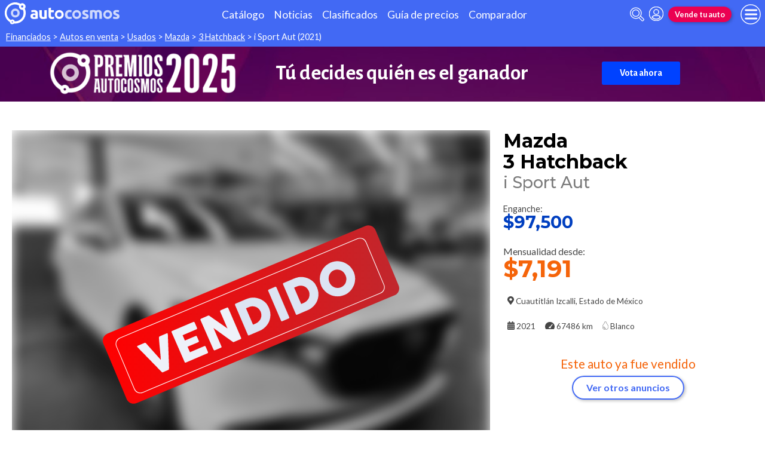

--- FILE ---
content_type: text/html; charset=utf-8
request_url: https://www.autocosmos.com.mx/auto/usado/mazda/3-hatchback/i-sport--aut/36d8eca21a7a465bbfe9a868d2d45b98
body_size: 127664
content:
<!DOCTYPE html>
<html lang="es-MX">
<head>
	<meta name="viewport" content="width=device-width" />
	<title>Mazda 3 Hatchback i Sport  Aut financiado en mensualidades enganche $97,500 mensualidades desde $7,191</title>
	<link rel="canonical" href="https://www.autocosmos.com.mx/auto/usado/mazda/3-hatchback/i-sport--aut/36d8eca21a7a465bbfe9a868d2d45b98" />
	<link rel="shortcut icon" type="image/png" href="/favicon.png">
	<link rel="icon" href="/favicon.ico" type="image/x-icon">
	<meta charset="UTF-8" />
	<meta name="author" content="Autocosmos" />
	<meta name="copyright" content="Autocosmos.com" />
	<meta name="viewport" content="width=device-width, initial-scale=1" />
	<meta name="mobile-web-app-capable" content="yes">
	<meta name="apple-mobile-web-app-status-bar-style" content="black-translucent" />
	<meta http-equiv="X-UA-Compatible" content="IE=Edge">
	<meta name="theme-color" content="#4269f4" />
		<meta property="fb:app_id" content="156262451095435" />
		<meta name="msvalidate.01" content="F6C4600B88E512FF418EB10D07D101F7" />
	
        <meta name="ROBOTS" content="NOINDEX" />
    <meta name="description" content="Mazda 3 Hatchback i Sport  Aut financiado en mensualidades enganche $97,500 mensualidades desde $7,191 en Cuautitlan Izcalli Estado de Mexico Mexico. En venta por Toyota Cuautitlan" />
    <meta name="keywords" content="venta autos financiados, compra autos financiados, clasificados, clasificados Mazda, clasificados Mazda 3 Hatchback, auto financiados Mazda, auto financiados Mazda 3 Hatchback, comprar Mazda 3 Hatchback" />
    <meta property="og:url" content="https://www.autocosmos.com.mx/auto/usado/mazda/3-hatchback/i-sport--aut/36d8eca21a7a465bbfe9a868d2d45b98" />
    <meta property="og:type" content="product" />
    <meta property="og:title" content="Mazda 3 Hatchback i Sport  Aut financiado en mensualidades enganche $97,500 mensualidades desde $7,191" />
    <meta property="og:description" content="Mazda 3 Hatchback i Sport  Aut financiado en mensualidades enganche $97,500 mensualidades desde $7,191 en Cuautitlán Izcalli Estado de México México. En venta por Toyota Cuautitlán" />
    <meta property="og:image" content="https://acroadtrip.blob.core.windows.net/publicaciones-imagenes/Large/mazda/3-hatchback/mx/RT_PU_3ee6978d3c9547988f890247ba6ea508.webp" />
    	<meta name="dfp_marca" content="mazda" />
	<meta name="dfp_modelo" content="3 hatchback" />
	<meta name="dfp_version" content="i sport  aut" />
	<meta name="dfp_marcaNick" content="mazda" />
	<meta name="dfp_modeloNick" content="3-hatchback" />
	<meta name="dfp_versionNick" content="i-sport--aut" />
	<meta name="dfp_anio" content="2021" />
	<meta name="dfp_rangoPrecio" content="0" />
	<meta name="dfp_privado" content="empresa" />
	<meta name="dfp_segmentoNick" content="hatchback" />
	<meta name="dfp_carseller" content="269372" />
	<meta name="dfp_region" content="estado de méxico" />
	<meta name="dfp_city" content="cuautitlán izcalli" />
	<meta name="dfp_action" content="publicacion" />
	<meta name="dfp_controller" content="auto" />
	<meta name="dfp_partner" content="default" />
<meta name="dfp_url" content="https://www.autocosmos.com.mx/auto/usado/mazda/3-hatchback/i-sport--aut/36d8eca21a7a465bbfe9a868d2d45b98" />
<meta name="dfp_urlencoded" content="https%3A%2F%2Fwww.autocosmos.com.mx%2Fauto%2Fusado%2Fmazda%2F3-hatchback%2Fi-sport--aut%2F36d8eca21a7a465bbfe9a868d2d45b98" />

		
		
			<link href="/css/style.min.css?v=wruj7xvVl48tJkXqqm1fHHROnw0p-fi_17Z1qxZ86yw" rel="stylesheet" />
		
	
    <style>
        .contact__floating-button.m-fixed:before {
            content: "¡Consultar!";
        }

        @media (min-width: 768px) {
            .contact__floating-button.m-fixed:before {
                content: none;
            }

            .contact__floating-button.m-fixed:after {
                content: "¡Consultar!";
            }
        }

        .autocert {
            border-bottom: solid 1px var(--grey6);
        }

        .autocert-title__group {
            font-size: 1.2rem;
            font-weight: 700;
            color: var(--azulTurquesaACS);
            margin-top: 0.6rem;
        }

        .autocert-title__group:empty {
            margin-top: 0;
        }

        .autocert-title {
            font-size: 1rem;
            padding-left: .5rem;
        }

        .autocert-likert {
               display: flex
;
    grid-gap: 0.3rem;
    margin-left: 1rem;
    margin-top: 0.3rem;
    margin-bottom: 0.5rem;
        } .autocert-likert img{
            filter: invert(33%) sepia(62%) saturate(2522%) hue-rotate(217deg) brightness(99%) contrast(94%);
                width: 1rem;
                width: 1.5rem;
        }

        .autocert-bool{
            margin-left: 1rem;
            margin-top: 0.3rem;
            margin-bottom: 0.5rem;
        }
    </style>

	
			<script>
				window.dataLayer = window.dataLayer || [];
				window.dataLayer.push({ 'gtm.start': new Date().getTime(), event: 'gtm.js' });
			</script>
			<script async src="https://www.googletagmanager.com/gtm.js?id=GTM-TV9Z354"></script>
	
	
    <script>
        +function () {
            let d = new FormData()
            d.append('uid', '36d8eca2-1a7a-465b-bfe9-a868d2d45b98')
            d.append('ckt', 'Y44/tIRY3gj6ae9BM5DdEykmQKt2QdgK')
            fetch('/auto/viewed', { method: 'PATCH', body: d })
        }();
    </script>
    <script async src="https://securepubads.g.doubleclick.net/tag/js/gpt.js"></script> 
<script>
window.googletag = window.googletag || {};
googletag.cmd = googletag.cmd || [];
googletag.cmd.push(function(){
		const ac_advs = [{"id":"O_P_01","adUnit":"/69528700/mx/mx_especiales_galeria_(o_p_01)","sizes":[[1,1]]},{"id":"C_P_02","adUnit":"/69528700/mx/mx_nuevos_catalogo_home_(c_p_02)","sizes":[[300,50],[300,75],[300,100],[300,125],[320,50],[320,100],[728,90],[925,90],[950,90],[970,90],[970,250],[1280,330]]},{"id":"C_P_01","adUnit":"/69528700/mx/mx_nuevos_catalogo_home_(c_p_01)","sizes":[[300,50],[300,75],[300,100],[300,125],[320,50],[320,100],[728,90],[925,90],[950,90],[970,90],[970,250],[1280,330]]},{"id":"R_P_02","adUnit":"/69528700/mx/mx_clasificados_busqueda_(r_p_large_02)","sizes":["fluid",[120,600],[160,600],[250,250],[300,50],[300,75],[300,100],[300,125],[300,250],[300,500],[300,600]]},{"id":"R_P_01","adUnit":"/69528700/mx/mx_clasificados_busqueda_(r_p_large_01)","sizes":["fluid",[120,600],[160,600],[250,250],[300,50],[300,75],[300,100],[300,125],[300,250],[300,500],[300,600]]}];
		ac_advs.forEach(function(s){
				if (s.sizes && s.sizes.length > 0) {googletag.defineSlot(s.adUnit, s.sizes, s.id).addService(googletag.pubads())}
				else {googletag.defineOutOfPageSlot(s.adUnit, s.id).addService(googletag.pubads())}
    });
});
googletag.cmd.push(function(){
var mvs = document.querySelectorAll('meta[name^=dfp_]');
mvs && mvs.forEach(function(mv){var vn = mv.getAttribute('name').replace('dfp_', ''); googletag.pubads().setTargeting(vn, mv.getAttribute('content'));});
});
googletag.cmd.push(function () { googletag.pubads().enableSingleRequest(); googletag.pubads().collapseEmptyDivs(); googletag.pubads().disableInitialLoad(); googletag.enableServices(); });
</script>
	<script src="https://stpd.cloud/assets/libraries/inview.min.js"></script>
	<script>
			window.inView && window.inView.offset(-200);
	</script>


	<!-- SetupAd -->
<script>
+function () {
	const script = document.createElement('script');
	script.src = window.innerWidth < 1000 ? 'https://stpd.cloud/saas/7854' : 'https://stpd.cloud/saas/7811';
	document.head.appendChild(script);
	}();
</script>
	<!-- Facebook Pixel Code -->
<script>
  !function(f,b,e,v,n,t,s)
  {if(f.fbq)return;n=f.fbq=function(){n.callMethod?
  n.callMethod.apply(n,arguments):n.queue.push(arguments)};
  if(!f._fbq)f._fbq=n;n.push=n;n.loaded=!0;n.version='2.0';
  n.queue=[];t=b.createElement(e);t.async=!0;
  t.src=v;s=b.getElementsByTagName(e)[0];
  s.parentNode.insertBefore(t,s)}(window, document,'script',
  'https://connect.facebook.net/en_US/fbevents.js');
  fbq('init', '1636535059969539');
  fbq('track', 'PageView');
</script>
<noscript><img height="1" width="1" style="display:none"
  src="https://www.facebook.com/tr?id=1636535059969539&ev=PageView&noscript=1"
/></noscript>
<!-- End Facebook Pixel Code -->
	
</head>
<body>
	
	
	<div class="m-hidden m-overlay" data-toggle="overlay"></div>
	
	<header class="header" role="banner">
		<div class="header__container">
    <a class="header__logo" title="Autocosmos, encontrá el auto de tus sueños" href="/">
        <img src="/img/logo/logo-white.svg" alt="logo autocosmos">
    </a>
    <ul class="header__nav">
            <li><a href="https://www.autocosmos.com.mx/catalogo" class="subNav__item" title="Cat&#xE1;logo">Cat&#xE1;logo</a></li>
            <li><a href="https://noticias.autocosmos.com.mx/" class="subNav__item" title="Noticias">Noticias</a></li>
            <li><a href="https://www.autocosmos.com.mx/auto" class="subNav__item" title="Clasificados">Clasificados</a></li>
            <li><a href="https://www.autocosmos.com.mx/guiadeprecios" class="subNav__item" title="Gu&#xED;a de precios">Gu&#xED;a de precios</a></li>
            <li><a href="https://www.autocosmos.com.mx/catalogo/comparar" class="subNav__item" title="Comparador">Comparador</a></li>
    </ul>
    <button class="header__search-button" data-role="mobile-search-button" tabindex="0" aria-label="abrir barra de busqueda" aria-pressed="false" id="search">
        <svg xmlns="http://www.w3.org/2000/svg" class="search-icon" viewBox="0 0 512 512" aria-hidden="true"><path fill="currentColor" d="M505 442.7L405.3 343c-4.5-4.5-10.6-7-17-7H372c27.6-35.3 44-79.7 44-128C416 93.1 322.9 0 208 0S0 93.1 0 208s93.1 208 208 208c48.3 0 92.7-16.4 128-44v16.3c0 6.4 2.5 12.5 7 17l99.7 99.7c9.4 9.4 24.6 9.4 33.9 0l28.3-28.3c9.4-9.4 9.4-24.6.1-34zM208 336c-70.7 0-128-57.2-128-128 0-70.7 57.2-128 128-128 70.7 0 128 57.2 128 128 0 70.7-57.2 128-128 128z" /></svg>
    </button>
    <form class="header__search" action="/auto" method="get" data-role="mobile-search-input" aria-label="Buscar" role="search" aria-expanded="false" aria-labelledby="search">
        <input name="q" type="text" class="header__search-input" autocomplete="off" placeholder="Buscar autos, noticias, servicios...">
        <button type="submit" aria-label="buscar" class="header__search-submit" tabindex="0">
            <svg xmlns="http://www.w3.org/2000/svg" class="search-icon" viewBox="0 0 512 512" aria-hidden="true" style="width: 1.4rem;"><path fill="currentColor" d="M505 442.7L405.3 343c-4.5-4.5-10.6-7-17-7H372c27.6-35.3 44-79.7 44-128C416 93.1 322.9 0 208 0S0 93.1 0 208s93.1 208 208 208c48.3 0 92.7-16.4 128-44v16.3c0 6.4 2.5 12.5 7 17l99.7 99.7c9.4 9.4 24.6 9.4 33.9 0l28.3-28.3c9.4-9.4 9.4-24.6.1-34zM208 336c-70.7 0-128-57.2-128-128 0-70.7 57.2-128 128-128 70.7 0 128 57.2 128 128 0 70.7-57.2 128-128 128z" /></svg>
        </button>
    </form>
            <a class="header__login" href="/cuentas/login?returnUrl=https%3A%2F%2Fwww.autocosmos.com.mx%2Fauto%2Fusado%2Fmazda%2F3-hatchback%2Fi-sport--aut%2F36d8eca21a7a465bbfe9a868d2d45b98" title="Iniciar sesión"><svg xmlns="http://www.w3.org/2000/svg" viewBox="0 0 496 512" class="user-icon"><path fill="currentColor" d="M248 8C111 8 0 119 0 256s111 248 248 248 248-111 248-248S385 8 248 8zm0 96c48.6 0 88 39.4 88 88s-39.4 88-88 88-88-39.4-88-88 39.4-88 88-88zm0 344c-58.7 0-111.3-26.6-146.5-68.2 18.8-35.4 55.6-59.8 98.5-59.8 2.4 0 4.8.4 7.1 1.1 13 4.2 26.6 6.9 40.9 6.9 14.3 0 28-2.7 40.9-6.9 2.3-.7 4.7-1.1 7.1-1.1 42.9 0 79.7 24.4 98.5 59.8C359.3 421.4 306.7 448 248 448z" /></svg></a>

        <a href="https://www.autocosmos.com.mx/clasificados" class="btn m-accent m-small header__action" title="Vende tu auto">Vende tu auto</a>
    <button class="hamburger" data-role="menu-burger" aria-label="menu" aria-pressed="false" id="hamburger" tabindex="0">
        <div class="hamburger-icon" aria-hidden="true">
            <div class="hamburger-container">
                <span class="hamburger-bun-top"></span>
                <span class="hamburger-filling"></span>
                <span class="hamburger-bun-bot"></span>
            </div>
        </div>
    </button>
    <nav class="header__burger-nav" data-role="menu-burger-container" role="navigation" aria-expanded="false" aria-labelledby="hamburger">
        <a href="/clasificados" class="btn m-accent m-small" title="Vende tu auto" style="max-width: 7rem;order: 1;">Vende tu auto</a>
    </nav>
</div>
	</header>
	<div class="breadcrumbs-wrapper">
		
    <nav class='breadcrumbs' aria-label="breadcrumb">
            <a href="/financiados" title="Autos financiados Mensualidades">Financiados</a>
            &gt;
            <a href="/auto" title="Autos en venta">Autos en venta</a>
            &gt;
            <a href="/auto/usado" title="Autos usados de todas las marcas en M&#xE9;xico">Usados</a>
            &gt;
            <a href="/auto/usado/mazda" title="Mazda usados en M&#xE9;xico">Mazda</a>
            &gt;
            <a href="/auto/usado/mazda/3-hatchback" title="Mazda 3 Hatchback usados en M&#xE9;xico">3 Hatchback</a>
            &gt;
            <span>i Sport  Aut (2021)</span>
</nav>


	</div>
	<main role="main">
		<div class="extcmpng__container">
        <style scoped="">
            @import url('https://fonts.googleapis.com/css2?family=Alegreya+Sans:ital,wght@0,100;0,300;0,400;0,500;0,700;0,800;0,900;1,100;1,300;1,400;1,500;1,700;1,800;1,900&display=swap');
            .extcmpng__container * {
                margin: 0;
                padding: 0;
                box-sizing: border-box;
                font-family: "Alegreya Sans", sans-serif;
                color: white;
                text-decoration: none;
            }
            
            .extcmpng__container {
                background-image: url(https://acadv.blob.core.windows.net/roadtrip/ar/2025/ih-acs/fondo-premios.png);
                background-size: cover;
                background-position: center center;
                display: grid;
                grid-gap: .5rem 1rem;
                justify-content: center;
                align-items: center;
                padding: .5rem;
                grid-template-columns: 1fr;
                grid-template-rows: repeat(3, auto);
            }
            
            .extcmpng__logo {
                margin: auto;
                grid-row: 1/1;
                grid-column: 1/-1;
                justify-self: center;
                width: 30rem;
                max-width: 30%;
                height: auto;
                grid-row: 2 / 2;
                grid-row: 1 / 1;
                grid-column: 1 / -1;
            }
            
            .extcmpng__button {
                grid-column: 1/2;
                justify-self: center;
                padding: 10px 30px;
                background-color: #0042FF;
                border-radius: 3px;
                text-align: center;
                transition: all ease .3s;
                grid-row: 3/4;
                font-family: "Alegreya Sans", sans-serif;
                font-weight: 700;
            }
            
            .extcmpng__button:hover {
                transform: scale(1.1)
            }
            
            .extcmpng__countdown {
                display: flex;
                font-size: .8rem;
                font-weight: 700;
                justify-content: center;
                align-items: center;
                grid-column: 1/2;
                grid-row: 2/3;
            }
            
            .extcmpng__countdown p {
                font-weight: 400;
                text-align: center;
                line-height: 1.2em;
                color: white;
                font-family: "Alegreya Sans", sans-serif;
            }
            
            <!-- .extcmpng__countdown p+p {
                margin-left: 1rem;
            }
            
            -->.extcmpng__countdown strong {
                font-weight: 700;
                font-family: "Alegreya Sans", sans-serif;
                font-size: 2rem;
                text-align: center;
            }
            
            @media(min-width:600px) {
                .extcmpng__container {
                    grid-template-columns: 12rem 17rem;
                    grid-template-rows: repeat(2, 3rem);
                    grid-gap: 0 2rem;
                }
                .extcmpng__logo {
                    grid-row: 1/3;
                    grid-column: 1/2;
                    width: unset;
                    max-width: 100%;
                }
                .extcmpng__button {
                    grid-column: 3/3;
                    grid-row: 1/3;
                }
                .extcmpng__countdown {
                    grid-column: 2/3;
                    grid-row: 1/3;
                }
            }
            
            @media(min-width:1120px) {
                .extcmpng__container {
                    grid-template-columns: 20rem 30rem 16rem;
                    grid-template-rows: unset;
                }
                .extcmpng__logo {
                    grid-row: 1/3;
                    grid-column: 1/2;
                }
                .extcmpng__button {
                    grid-row: 1/2;
                    grid-column: 3/4;
                }
                .extcmpng__countdown {
                    grid-column: 2/3;
                }
                .extcmpng__logo,
                .extcmpng__button,
                .extcmpng__countdown {
                    grid-row: unset;
                }
                .extcmpng__countdown {
                    font-size: 1.5rem;
                }
                .extcmpng__countdown strong {
                    font-size: 2.2rem;
                }
            }
        </style>
        <img class="extcmpng__logo" src="https://acadv.blob.core.windows.net/roadtrip/ar/2025/ih-acs/logo-premiosar.png" alt="Imagen logo Premios Autocosmos" title="logo Premios Autocosmos">

        <p class="extcmpng__countdown"><strong> Tú decides quién es el ganador</strong> </p>
        <a class="extcmpng__button" href="https://es.surveymonkey.com/r/MxAutocsomos2025" title="Premios Autocosmos" onclick="ga('send',{hitType: 'event', eventCategory: 'extcmpng', eventAction: 'goToExternal', eventLabel: 'PremiosAcs2026', nonInteraction: true});"
            target="_blank">Vota ahora</a>

    </div>
		
    <aside class="advBox m-row"><div id='C_P_01'><script>googletag.cmd.push(function(){googletag.display('C_P_01')})</script></div></aside>

<article itemscope itemtype="http://schema.org/Car">
    <meta itemprop="name" content="Mazda 3 Hatchback i Sport  Aut" />
    <meta itemprop="brand" content="Mazda" />
    <meta itemprop="model" content="3 Hatchback" />
    <meta itemprop="image" content="https://acroadtrip.blob.core.windows.net/publicaciones-imagenes/Large/mazda/3-hatchback/mx/RT_PU_3ee6978d3c9547988f890247ba6ea508.webp" />
    <meta itemprop="url" content="https://www.autocosmos.com.mx/auto/usado/mazda/3-hatchback/i-sport--aut/36d8eca21a7a465bbfe9a868d2d45b98" />
    <meta itemprop="description" content="Mazda 3 Hatchback i Sport  Aut financiado en mensualidades enganche $97,500 mensualidades desde $7,191" />
    <meta itemprop="itemCondition" content="http://schema.org/UsedCondition" />
    <section class="car-specifics hide-the-button">
        <div class="car-specifics__details">
            <h1 class="car-specifics__name">Mazda<span class="car-specifics__model"> 3 Hatchback </span><span class="car-specifics__version">i Sport  Aut</span></h1>
            <div itemprop="offers" itemscope itemtype="http://schema.org/Offer">

                    <p class="car-specifics__price m-anticipo" itemprop="priceSpecification" itemscope itemtype="http://schema.org/PriceSpecification">
                        <meta itemprop="priceCurrency" content="MXN" />
                        Enganche:
                        <strong itemprop="price" content="97500">$97,500</strong>
                    </p>
                    <p class="car-specifics__price m-cuota" itemprop="priceSpecification" itemscope itemtype="http://schema.org/PriceSpecification">
                        <meta itemprop="priceCurrency" content="MXN" />
                        Mensualidad desde:
                        <strong itemprop="price" content="7191">$7,191</strong>
                    </p>
                <div class="car-specifics__extra-info" itemprop="availableAtOrFrom" itemscope itemtype="http://schema.org/Place">
                    <p itemprop="address" itemscope itemtype="http://schema.org/PostalAddress">
                        <svg xmlns="http://www.w3.org/2000/svg" viewBox="0 0 384 512"><title>Ubicación</title><path fill="currentColor" d="M172.268 501.67C26.97 291.031 0 269.413 0 192 0 85.961 85.961 0 192 0s192 85.961 192 192c0 77.413-26.97 99.031-172.268 309.67-9.535 13.774-29.93 13.773-39.464 0zM192 272c44.183 0 80-35.817 80-80s-35.817-80-80-80-80 35.817-80 80 35.817 80 80 80z"></path></svg>
                        <span itemprop="addressLocality">Cuautitl&#xE1;n Izcalli</span>, <span itemprop="addressRegion">Estado de M&#xE9;xico</span>
                    </p>
                </div>
            </div>
            <div class="car-specifics__extra-info">
                    <p>
                        <svg xmlns="http://www.w3.org/2000/svg" viewBox="0 0 448 512"><title>Año</title><path fill="currentColor" d="M0 464c0 26.5 21.5 48 48 48h352c26.5 0 48-21.5 48-48V192H0v272zm320-196c0-6.6 5.4-12 12-12h40c6.6 0 12 5.4 12 12v40c0 6.6-5.4 12-12 12h-40c-6.6 0-12-5.4-12-12v-40zm0 128c0-6.6 5.4-12 12-12h40c6.6 0 12 5.4 12 12v40c0 6.6-5.4 12-12 12h-40c-6.6 0-12-5.4-12-12v-40zM192 268c0-6.6 5.4-12 12-12h40c6.6 0 12 5.4 12 12v40c0 6.6-5.4 12-12 12h-40c-6.6 0-12-5.4-12-12v-40zm0 128c0-6.6 5.4-12 12-12h40c6.6 0 12 5.4 12 12v40c0 6.6-5.4 12-12 12h-40c-6.6 0-12-5.4-12-12v-40zM64 268c0-6.6 5.4-12 12-12h40c6.6 0 12 5.4 12 12v40c0 6.6-5.4 12-12 12H76c-6.6 0-12-5.4-12-12v-40zm0 128c0-6.6 5.4-12 12-12h40c6.6 0 12 5.4 12 12v40c0 6.6-5.4 12-12 12H76c-6.6 0-12-5.4-12-12v-40zM400 64h-48V16c0-8.8-7.2-16-16-16h-32c-8.8 0-16 7.2-16 16v48H160V16c0-8.8-7.2-16-16-16h-32c-8.8 0-16 7.2-16 16v48H48C21.5 64 0 85.5 0 112v48h448v-48c0-26.5-21.5-48-48-48z"></path></svg>
                        <span itemprop="modelDate">2021</span>
                    </p>
                    <p>
                        <svg xmlns="http://www.w3.org/2000/svg" viewBox="0 0 576 512" style="overflow:visible;"><title>Kilometraje</title><path fill="currentColor" d="M288 32C128.94 32 0 160.94 0 320c0 52.8 14.25 102.26 39.06 144.8 5.61 9.62 16.3 15.2 27.44 15.2h443c11.14 0 21.83-5.58 27.44-15.2C561.75 422.26 576 372.8 576 320c0-159.06-128.94-288-288-288zm163.2 174.41L342.65 351.14c5.81 9.63 9.35 20.79 9.35 32.86 0 11.72-3.38 22.55-8.88 32H232.88c-5.5-9.45-8.88-20.28-8.88-32 0-35.35 28.65-64 64-64 5.65 0 11.02.96 16.24 2.34L412.8 177.59c7.98-10.56 23-12.72 33.61-4.8 10.59 7.96 12.75 23.01 4.79 33.62z"></path></svg>                    
                        <span itemprop="mileageFromOdometer" content="KMT 67486">67486 km</span>
                    </p>
                    <p>
                        <svg aria-hidden="true" xmlns="http://www.w3.org/2000/svg" viewBox="0 0 352 512" style="color: #FFFFFF;"><title>Color</title><path fill="currentColor" stroke-width="20" stroke="#4d4d4d" d="M205.22 22.09c-7.94-28.78-49.44-30.12-58.44 0C100.01 179.85 0 222.72 0 333.91 0 432.35 78.72 512 176 512s176-79.65 176-178.09c0-111.75-99.79-153.34-146.78-311.82zM176 448c-61.75 0-112-50.25-112-112 0-8.84 7.16-16 16-16s16 7.16 16 16c0 44.11 35.89 80 80 80 8.84 0 16 7.16 16 16s-7.16 16-16 16z" class=""></path></svg>
                        <span itemprop="color">Blanco</span>
                    </p>

            </div>
        </div>
        <div class="car-specifics__image m-blur m-vendido ">
            <figure data-gallery-slider="trigger" data-gallery-slider-target="#slider-dialog" data-gallery-slider-show-full-screen-class="modal-gallery-visible" data-gallery-slider-hide-full-screen-class="modal-gallery-hidden">
                <picture>
                    <source media="(min-width: 480px)" srcset="https://acroadtrip.blob.core.windows.net/publicaciones-imagenes/Medium/mazda/3-hatchback/mx/RT_PU_3ee6978d3c9547988f890247ba6ea508.webp" />
                    <img src="https://acroadtrip.blob.core.windows.net/publicaciones-imagenes/Small/mazda/3-hatchback/mx/RT_PU_3ee6978d3c9547988f890247ba6ea508.webp" alt="foto Mazda 3 Hatchback i Sport  Aut financiado en mensualidades enganche $97,500 mensualidades desde $7,191" onerror="photosSliderOff(this)" />
                </picture>
                    <span class="car-specifics__image-icon"><svg xmlns="http://www.w3.org/2000/svg" class="images-solid" viewBox="0 0 576 512"><path fill="currentColor" d="M480 416v16c0 26.51-21.49 48-48 48H48c-26.51 0-48-21.49-48-48V176c0-26.51 21.49-48 48-48h16v208c0 44.112 35.888 80 80 80h336zm96-80V80c0-26.51-21.49-48-48-48H144c-26.51 0-48 21.49-48 48v256c0 26.51 21.49 48 48 48h384c26.51 0 48-21.49 48-48zM256 128c0 26.51-21.49 48-48 48s-48-21.49-48-48 21.49-48 48-48 48 21.49 48 48zm-96 144l55.515-55.515c4.686-4.686 12.284-4.686 16.971 0L272 256l135.515-135.515c4.686-4.686 12.284-4.686 16.971 0L512 208v112H160v-48z" /></svg></span>
            </figure>
        </div>
            <div class="car-specifics__no-form">
                <p>Este auto ya fue vendido</p>
                <a href="/auto/usado/mazda/3-hatchback" title="Mazda 3 Hatchback usados en M&#xE9;xico" class="btn m-primary m-outline">Ver otros anuncios</a>
            </div>
    </section>
    <div class="section-container">
    </div>
    <div class="section-container">
            
                <aside class="advBox m-row"><div id='C_P_02'><script>googletag.cmd.push(function(){googletag.display('C_P_02')})</script></div></aside>
            
            <section class="section">
                <h2 class="section__subtitle">Especificaciones técnicas</h2>
                    <div class="grid-container">
                        <div class="grid-container__content m-full">
                                <div class="m-two-items-table">
                                    <table class="ficha">
                                        <caption class="m-small">Motor</caption>
                                        <tbody>
                                                <tr>
                                                    <td>Combustible</td>
                                                    <td>Gasolina</td>
                                                </tr>
                                                <tr>
                                                    <td>Cilindrada</td>
                                                    <td>2488 cc</td>
                                                </tr>
                                                <tr>
                                                    <td>Potencia</td>
                                                    <td>186/6000 hp/rpm</td>
                                                </tr>
                                                <tr>
                                                    <td>Torque</td>
                                                    <td>186/4000 lb&#xB7;pie/rpm</td>
                                                </tr>
                                                <tr>
                                                    <td>Cilindros</td>
                                                    <td>4 en l&#xED;nea</td>
                                                </tr>
                                                <tr>
                                                    <td>V&#xE1;lvulas</td>
                                                    <td>16</td>
                                                </tr>
                                                <tr>
                                                    <td>Alimentaci&#xF3;n</td>
                                                    <td>Inyecci&#xF3;n directa</td>
                                                </tr>
                                                <tr>
                                                    <td>Sistema Start/Stop</td>
                                                    <td>no</td>
                                                </tr>
                                        </tbody>
                                    </table>
                                </div>
                                <div class="m-two-items-table">
                                    <table class="ficha">
                                        <caption class="m-small">Performance</caption>
                                        <tbody>
                                                <tr>
                                                    <td>Aceleraci&#xF3;n 0-100 km/h</td>
                                                    <td>N/D</td>
                                                </tr>
                                                <tr>
                                                    <td>Velocidad M&#xE1;xima</td>
                                                    <td>N/D</td>
                                                </tr>
                                                <tr>
                                                    <td>Rendimiento en Ciudad</td>
                                                    <td>N/D</td>
                                                </tr>
                                                <tr>
                                                    <td>Rendimiento en Ruta</td>
                                                    <td>N/D</td>
                                                </tr>
                                                <tr>
                                                    <td>Rendimiento Mixto</td>
                                                    <td>15.2 km/l</td>
                                                </tr>
                                        </tbody>
                                    </table>
                                </div>
                        </div>
                        
                            <aside class="advBox"><div id='R_P_01'><script>googletag.cmd.push(function(){googletag.display('R_P_01')})</script></div></aside>
                        
                    </div>
                    <div class="grid-container">
                        <div class="grid-container__content m-full">
                                <div class="m-two-items-table">
                                    <table class="ficha">
                                        <caption class="m-small">Transmisi&#xF3;n y Chasis</caption>
                                        <tbody>
                                                <tr>
                                                    <td>Motor - Tracci&#xF3;n</td>
                                                    <td>Delantero - Delantera</td>
                                                </tr>
                                                <tr>
                                                    <td>Transmisi&#xF3;n</td>
                                                    <td>Autom&#xE1;tica 6 velocidades con modo manual</td>
                                                </tr>
                                                <tr>
                                                    <td>Frenos (Del. - Tras.)</td>
                                                    <td>Discos ventilados - Discos s&#xF3;lidos</td>
                                                </tr>
                                                <tr>
                                                    <td>Neum&#xE1;ticos</td>
                                                    <td>215/45/R18</td>
                                                </tr>
                                                <tr>
                                                    <td>Suspensi&#xF3;n delantera</td>
                                                    <td>Independiente tipo McPherson con barra estabilizadora</td>
                                                </tr>
                                                <tr>
                                                    <td>Suspensi&#xF3;n trasera</td>
                                                    <td>Eje torsional con ruedas tiradas y resortes</td>
                                                </tr>
                                                <tr>
                                                    <td>Direcci&#xF3;n asistida</td>
                                                    <td>El&#xE9;ctrica progresiva</td>
                                                </tr>
                                        </tbody>
                                    </table>
                                </div>
                                <div class="m-two-items-table">
                                    <table class="ficha">
                                        <caption class="m-small">Medidas y Capacidades</caption>
                                        <tbody>
                                                <tr>
                                                    <td>Largo</td>
                                                    <td>4460 mm</td>
                                                </tr>
                                                <tr>
                                                    <td>Ancho sin espejos</td>
                                                    <td>1795 mm</td>
                                                </tr>
                                                <tr>
                                                    <td>Ancho con espejos</td>
                                                    <td>2053 mm</td>
                                                </tr>
                                                <tr>
                                                    <td>Alto</td>
                                                    <td>1455 mm</td>
                                                </tr>
                                                <tr>
                                                    <td>Distancia entre ejes</td>
                                                    <td>2700 mm</td>
                                                </tr>
                                                <tr>
                                                    <td>Cajuela</td>
                                                    <td>364 dm3</td>
                                                </tr>
                                                <tr>
                                                    <td>Tanque de combustible</td>
                                                    <td>50 l</td>
                                                </tr>
                                                <tr>
                                                    <td>Peso</td>
                                                    <td>1360 kg</td>
                                                </tr>
                                                <tr>
                                                    <td>Capacidad de carga</td>
                                                    <td>N/D</td>
                                                </tr>
                                                <tr>
                                                    <td>Altura de piso</td>
                                                    <td>154 mm</td>
                                                </tr>
                                        </tbody>
                                    </table>
                                </div>
                        </div>
                        
                            <aside class="advBox"><div id='R_P_02'><script>googletag.cmd.push(function(){googletag.display('R_P_02')})</script></div></aside>
                        
                    </div>
                <div class="grid-container">
                    <div class="grid-container__content m-full">
                        <p class="m-legal">
                            Si bien Autocosmos ha realizado el mayor esfuerzo para asegurar que los datos sean
                            completos y confiables, siempre existe el riesgo que la información cambie entre el tiempo que
                            usted la recibe y la usa. Por tal motivo, Autocosmos no garantiza de ninguna manera la
                            información. Por favor tenga cuidado al utilizar la información.
                        </p>
                    </div>
                </div>
            </section>
            
            <section class="section">
                <h2 class="section__subtitle">Equipamiento</h2>
                    <div class="grid-container">
                        <div class="grid-container__content m-full">
                                <div class="m-two-items-table">
                                    <table class="ficha">
                                        <caption class="m-small">Confort</caption>
                                        <tbody>
                                                <tr>
                                                    <td>Aire acondicionado</td>
                                                    <td>Climatizador bizona</td>
                                                </tr>
                                                <tr>
                                                    <td>Alarma de luces encendidas</td>
                                                    <td>S&#xED;</td>
                                                </tr>
                                                <tr>
                                                    <td>Asientos delanteros</td>
                                                    <td>Ajuste el&#xE9;ctrico y memorias solo conductor, Ajuste lumbar</td>
                                                </tr>
                                                <tr>
                                                    <td>Asientos traseros</td>
                                                    <td>Abatibles 60/40</td>
                                                </tr>
                                                <tr>
                                                    <td>Cierre de puertas</td>
                                                    <td>Apertura y cierre por presencia (Keyless)</td>
                                                </tr>
                                                <tr>
                                                    <td>Computadora de a bordo</td>
                                                    <td>S&#xCD;</td>
                                                </tr>
                                                <tr>
                                                    <td>Encendido del motor</td>
                                                    <td>Con bot&#xF3;n</td>
                                                </tr>
                                                <tr>
                                                    <td>Espejo interior</td>
                                                    <td>Antideslumbrante autom&#xE1;tico</td>
                                                </tr>
                                                <tr>
                                                    <td>Espejos exteriores</td>
                                                    <td>Con luces direccionales integradas, El&#xE9;ctricos - Memorias</td>
                                                </tr>
                                                <tr>
                                                    <td>Faros antiniebla</td>
                                                    <td>N/D</td>
                                                </tr>
                                                <tr>
                                                    <td>Faros delanteros</td>
                                                    <td>Con encendido y apagado autom&#xE1;tico, Con luces de marcha diurna, Con luces led</td>
                                                </tr>
                                                <tr>
                                                    <td>Limpialuneta</td>
                                                    <td>s&#xED;</td>
                                                </tr>
                                                <tr>
                                                    <td>Palanca de cambios</td>
                                                    <td>Revestida en piel</td>
                                                </tr>
                                                <tr>
                                                    <td>Quemacocos</td>
                                                    <td>El&#xE9;ctrico</td>
                                                </tr>
                                                <tr>
                                                    <td>Rines</td>
                                                    <td>Aleaci&#xF3;n</td>
                                                </tr>
                                                <tr>
                                                    <td>Vestiduras</td>
                                                    <td>Tela</td>
                                                </tr>
                                                <tr>
                                                    <td>Control de velocidad crucero</td>
                                                    <td>S&#xED;</td>
                                                </tr>
                                                <tr>
                                                    <td>Vidrios (del. - tras.)</td>
                                                    <td>El&#xE9;ctricos - El&#xE9;ctricos</td>
                                                </tr>
                                                <tr>
                                                    <td>Volante</td>
                                                    <td>Con ajuste en altura y profundidad, Multifunci&#xF3;n revestido en piel</td>
                                                </tr>
                                                <tr>
                                                    <td>Apertura cajuela y tapa combustible</td>
                                                    <td>Interna y a distancia solo cajuela</td>
                                                </tr>
                                                <tr>
                                                    <td>Sensores de estacionamiento</td>
                                                    <td>Traseros</td>
                                                </tr>
                                                <tr>
                                                    <td>C&#xE1;mara de visi&#xF3;n trasera</td>
                                                    <td>S&#xED;, con display en tablero</td>
                                                </tr>
                                        </tbody>
                                    </table>
                                </div>
                                <div class="m-two-items-table">
                                    <table class="ficha">
                                        <caption class="m-small">Seguridad</caption>
                                        <tbody>
                                                <tr>
                                                    <td>Airbag</td>
                                                    <td>Conductor y acompa&#xF1;ante, De cabeza delanteros y traseros (cortina), De rodilla conductor, Laterales delanteros</td>
                                                </tr>
                                                <tr>
                                                    <td>ABS</td>
                                                    <td>S&#xED;</td>
                                                </tr>
                                                <tr>
                                                    <td>Distribuci&#xF3;n electr&#xF3;nica de frenado</td>
                                                    <td>s&#xED;</td>
                                                </tr>
                                                <tr>
                                                    <td>Asistencia en frenada de emergencia</td>
                                                    <td>s&#xED;</td>
                                                </tr>
                                                <tr>
                                                    <td>Alarma e inmovilizador de motor</td>
                                                    <td>s&#xED;</td>
                                                </tr>
                                                <tr>
                                                    <td>Anclaje para asientos infantiles</td>
                                                    <td>s&#xED;</td>
                                                </tr>
                                                <tr>
                                                    <td>Cinturones de seguridad</td>
                                                    <td>Delanteros y traseros inerciales</td>
                                                </tr>
                                                <tr>
                                                    <td>Otros</td>
                                                    <td>Auto hold, Control de torque vectorial, Freno de estacionamiento el&#xE9;ctrico, Indicador de presi&#xF3;n de neum&#xE1;ticos</td>
                                                </tr>
                                                <tr>
                                                    <td>Sensor de lluvia</td>
                                                    <td>s&#xED;</td>
                                                </tr>
                                                <tr>
                                                    <td>Tercera luz de stop</td>
                                                    <td>S&#xED;</td>
                                                </tr>
                                                <tr>
                                                    <td>Autobloqueo de puertas con velocidad</td>
                                                    <td>S&#xED;</td>
                                                </tr>
                                                <tr>
                                                    <td>Control de estabilidad</td>
                                                    <td>s&#xED;</td>
                                                </tr>
                                                <tr>
                                                    <td>Control de tracci&#xF3;n</td>
                                                    <td>s&#xED;</td>
                                                </tr>
                                        </tbody>
                                    </table>
                                </div>
                        </div>
                        
                            <aside class="advBox">
<div id='R_P_03'>
    <script>
        inView('#R_P_03').once('enter', function() {
           googletag.cmd.push(function() {
           googletag.defineSlot('/69528700/mx/mx_clasificados_busqueda_(r_p_large_03)', ["fluid",[120,600],[160,600],[250,250],[300,50],[300,75],[300,100],[300,125],[300,250],[300,500],[300,600]], 'R_P_03')
							.addService(googletag.pubads());
           googletag.display('R_P_03');
           stpd.initializeAdUnit('R_P_03')
         });
        });
    </script>
</div></aside>
                        
                    </div>
                    <div class="grid-container">
                        <div class="grid-container__content m-full">
                                <div class="m-two-items-table">
                                    <table class="ficha">
                                        <caption class="m-small">Comunicaci&#xF3;n y entretenimiento</caption>
                                        <tbody>
                                                <tr>
                                                    <td>Equipo de m&#xFA;sica</td>
                                                    <td>AM - FM con lector de Mp3, Android Auto, Apple Car Play, Con comandos de audio al volante, Volumen sensible a la velocidad</td>
                                                </tr>
                                                <tr>
                                                    <td>Bocinas</td>
                                                    <td>8</td>
                                                </tr>
                                                <tr>
                                                    <td>Conexi&#xF3;n auxiliar (iPod y Mp3)</td>
                                                    <td>S&#xED;</td>
                                                </tr>
                                                <tr>
                                                    <td>Conexi&#xF3;n USB</td>
                                                    <td>S&#xED;</td>
                                                </tr>
                                                <tr>
                                                    <td>Interfaz bluetooth</td>
                                                    <td>S&#xED;</td>
                                                </tr>
                                                <tr>
                                                    <td>Pantallas en tablero</td>
                                                    <td>Color de 8&#x27;&#x27;, Cuadro de instrumentos anal&#xF3;gico</td>
                                                </tr>
                                        </tbody>
                                    </table>
                                </div>
                        </div>
                        
                    </div>
                <div class="grid-container">
                    <div class="grid-container__content m-full">
                        <p class="m-legal">
                            Si bien Autocosmos ha realizado el mayor esfuerzo para asegurar que los datos sean
                            completos y confiables, siempre existe el riesgo que la información cambie entre el tiempo que
                            usted la recibe y la usa. Por tal motivo, Autocosmos no garantiza de ninguna manera la
                            información. Por favor tenga cuidado al utilizar la información.
                        </p>
                    </div>
                </div>
            </section>
    </div>
</article>
    
    <section class="section">
        <div class="grid-container">
            <h2 class="section__title">Oportunidades Mazda 3 Hatchback</h2>
            <div class="grid-container__content m-full">
                <div class="oportunidades-comparacion">
                    <div class="cheapest-card__header">
                        <img class="cheapest-card__header-img" src="https://acroadtrip.blob.core.windows.net/marcas-img/mazda/small.png" alt="Logo Mazda" />
                        <p>Mazda 3 Hatchback</p>
                    </div>
                            <a href="/auto/nuevo/mazda/3-hatchback" class="card cheapest-card" title="Mazda 3 Hatchback nuevos en M&#xE9;xico">
            <span class="cheapest-card__title">
                <span class="cheapest-card__area">Nuevos de</span> <span class="cheapest-card__brand">Mazda</span>
                    <span class="cheapest-card__model">3 Hatchback</span>
            </span>
            <p class="cheapest-card__price">
                <span class="cheapest-card__price-title"> desde:</span>
                <strong class="cheapest-card__price-value m-nuevo">$453,900</strong>
            </p>
        </a>
        <a href="/auto/usado/mazda/3-hatchback" class="card cheapest-card" title="Mazda 3 Hatchback usados en M&#xE9;xico">
            <span class="cheapest-card__title">
                <span class="cheapest-card__area">Usados de</span> <span class="cheapest-card__brand">Mazda</span>
                    <span class="cheapest-card__model">3 Hatchback</span>
            </span>
            <p class="cheapest-card__price">
                <span class="cheapest-card__price-title"> desde:</span>
                <strong class="cheapest-card__price-value m-usado">$150,000</strong>
            </p>
        </a>
        <a href="/auto/usado/mazda/3-hatchback?seccion=financiados" class="card cheapest-card" title="Financiamiento Mazda 3 Hatchback usados en mensualidades en M&#xE9;xico">
            <span class="cheapest-card__title">
                <span class="cheapest-card__area">Usados financiados</span> <span class="cheapest-card__brand">Mazda</span>
                    <span class="cheapest-card__model">3 Hatchback</span>
            </span>
            <p class="cheapest-card__price">
                <span class="cheapest-card__price-title">Mensualidad desde:</span>
                <strong class="cheapest-card__price-value m-usado-financiado">$6,590</strong>
            </p>
        </a>


                </div>
            </div>
        </div>
    </section>
    
    <section class="section light-back">
        <div class="grid-container">
            <h2 class="section__title">Los interesados en este aviso también vieron</h2>
            <div class="grid-container__content m-tile-container">
                    <article class="card listing-card " itemscope itemtype="http://schema.org/Car">
    <meta itemprop="itemCondition" content="http://schema.org/UsedCondition" />
    <meta itemprop="name" content="Mazda 3 Hatchback" />
    <meta itemprop="description" content="Mazda 3 Hatchback i Sport  Aut usado (2021) color Rojo precio $323,000" />
    <a itemprop="url" href="/auto/usado/mazda/3-hatchback/i-sport--aut/765bed63f1b347e4be1c572358f196cc" title="Mazda 3 Hatchback i Sport  Aut usado (2021) color Rojo precio $323,000">
        <figure class="listing-card__image">
            <img itemprop="image" content="https://acroadtrip.blob.core.windows.net/publicaciones-imagenes/Large/mazda/3-hatchback/mx/RT_PU_f1fadd2bd7a6417cb8d297f90f528c82.webp" src="https://acroadtrip.blob.core.windows.net/publicaciones-imagenes/Small/mazda/3-hatchback/mx/RT_PU_f1fadd2bd7a6417cb8d297f90f528c82.webp" alt="Mazda 3 Hatchback i Sport  Aut usado (2021) color Rojo precio $323,000" onerror="replacePublicacionNoPhoto(this)" />
        </figure>
        <div class="listing-card__content">
            <div class="listing-card__car">
                <span class="listing-card__brand" itemprop="brand">Mazda</span>
                <div class="listing-card__name" itemprop="model">
                    <span class="listing-card__model">3 Hatchback</span> <span class="listing-card__version">i Sport  Aut</span>
                </div>
            </div>
                <div class="listing-card__info m-ellipsis">
                    <span itemprop="modelDate" class="listing-card__year">2021</span> | <span itemprop="mileageFromOdometer" class="listing-card__km" content="KMT 39503">39503 km</span>
                </div>
            <div class="listing-card__offer" itemprop="offers" itemscope itemtype="http://schema.org/Offer">
                <div class="listing-card__location m-ellipsis" itemprop="availableAtOrFrom" itemscope itemtype="http://schema.org/Place">
                    <span itemprop="address" itemscope itemtype="http://schema.org/PostalAddress">
                        <span class="listing-card__city" itemprop="addressLocality">Naucalpan de Ju&#xE1;rez | </span><span class="listing-card__province" itemprop="addressRegion">Estado de M&#xE9;xico</span>
                    </span>
                </div>
                    <span class="listing-card__price ">
                        <meta itemprop="priceCurrency" content="MXN" />
                        <span class="listing-card__price-value" itemprop="price" content="323000">$323,000</span>
                    </span>
            </div>
        </div>
    </a>
        <figure class="listing-card__logoimg">
            <img src="https://acroadtrip.blob.core.windows.net/agencias-imgs/mx/000000269360/logopub.jpg" alt="Logo Toyota Lomas Verdes" onerror="this.parentNode.remove()" />
        </figure>
</article>
                    <article class="card listing-card " itemscope itemtype="http://schema.org/Car">
    <meta itemprop="itemCondition" content="http://schema.org/UsedCondition" />
    <meta itemprop="name" content="Mazda 3 Hatchback" />
    <meta itemprop="description" content="Mazda 3 Hatchback CARBON EDITION usado (2023) color Negro precio $450,000" />
    <a itemprop="url" href="/auto/usado/mazda/3-hatchback/carbon-edition/fcb1582b129142b58f8dfd6f5b6508bc" title="Mazda 3 Hatchback CARBON EDITION usado (2023) color Negro precio $450,000">
        <figure class="listing-card__image">
            <img itemprop="image" content="https://acroadtrip.blob.core.windows.net/publicaciones-imagenes/Large/mazda/3-hatchback/mx/RT_PU_c117b062b3254d94b6dea6266d9f58a7.webp" src="https://acroadtrip.blob.core.windows.net/publicaciones-imagenes/Small/mazda/3-hatchback/mx/RT_PU_c117b062b3254d94b6dea6266d9f58a7.webp" alt="Mazda 3 Hatchback CARBON EDITION usado (2023) color Negro precio $450,000" onerror="replacePublicacionNoPhoto(this)" />
        </figure>
        <div class="listing-card__content">
            <div class="listing-card__car">
                <span class="listing-card__brand" itemprop="brand">Mazda</span>
                <div class="listing-card__name" itemprop="model">
                    <span class="listing-card__model">3 Hatchback</span> <span class="listing-card__version">CARBON EDITION</span>
                </div>
            </div>
                <div class="listing-card__info m-ellipsis">
                    <span itemprop="modelDate" class="listing-card__year">2023</span> | <span itemprop="mileageFromOdometer" class="listing-card__km" content="KMT 19600">19600 km</span>
                </div>
            <div class="listing-card__offer" itemprop="offers" itemscope itemtype="http://schema.org/Offer">
                <div class="listing-card__location m-ellipsis" itemprop="availableAtOrFrom" itemscope itemtype="http://schema.org/Place">
                    <span itemprop="address" itemscope itemtype="http://schema.org/PostalAddress">
                        <span class="listing-card__city" itemprop="addressLocality">Culiac&#xE1;n | </span><span class="listing-card__province" itemprop="addressRegion">Sinaloa</span>
                    </span>
                </div>
                    <span class="listing-card__price ">
                        <meta itemprop="priceCurrency" content="MXN" />
                        <span class="listing-card__price-value" itemprop="price" content="450000">$450,000</span>
                    </span>
            </div>
        </div>
    </a>
        <figure class="listing-card__logoimg">
            <img src="https://acroadtrip.blob.core.windows.net/agencias-imgs/mx/000000264122/logopub.jpg" alt="Logo Ford Culiac&#xE1;n" onerror="this.parentNode.remove()" />
        </figure>
</article>
                    <article class="card listing-card " itemscope itemtype="http://schema.org/Car">
    <meta itemprop="itemCondition" content="http://schema.org/UsedCondition" />
    <meta itemprop="name" content="Mazda 3 Hatchback" />
    <meta itemprop="description" content="Mazda 3 Hatchback GRAND TOURING usado (2024) color Blanco precio $398,000" />
    <a itemprop="url" href="/auto/usado/mazda/3-hatchback/grand-touring/2b7779206d0a4b32802771e6e662be9f" title="Mazda 3 Hatchback GRAND TOURING usado (2024) color Blanco precio $398,000">
        <figure class="listing-card__image">
            <img itemprop="image" content="https://acroadtrip.blob.core.windows.net/publicaciones-imagenes/Large/mazda/3-hatchback/mx/RT_PU_e21ccd94f2554ea38eb0f77e75c7cf7f.webp" src="https://acroadtrip.blob.core.windows.net/publicaciones-imagenes/Small/mazda/3-hatchback/mx/RT_PU_e21ccd94f2554ea38eb0f77e75c7cf7f.webp" alt="Mazda 3 Hatchback GRAND TOURING usado (2024) color Blanco precio $398,000" onerror="replacePublicacionNoPhoto(this)" />
        </figure>
        <div class="listing-card__content">
            <div class="listing-card__car">
                <span class="listing-card__brand" itemprop="brand">Mazda</span>
                <div class="listing-card__name" itemprop="model">
                    <span class="listing-card__model">3 Hatchback</span> <span class="listing-card__version">GRAND TOURING</span>
                </div>
            </div>
                <div class="listing-card__info m-ellipsis">
                    <span itemprop="modelDate" class="listing-card__year">2024</span> | <span itemprop="mileageFromOdometer" class="listing-card__km" content="KMT 11000">11000 km</span>
                </div>
            <div class="listing-card__offer" itemprop="offers" itemscope itemtype="http://schema.org/Offer">
                <div class="listing-card__location m-ellipsis" itemprop="availableAtOrFrom" itemscope itemtype="http://schema.org/Place">
                    <span itemprop="address" itemscope itemtype="http://schema.org/PostalAddress">
                        <span class="listing-card__city" itemprop="addressLocality">Guadalupe | </span><span class="listing-card__province" itemprop="addressRegion">Zacatecas</span>
                    </span>
                </div>
                    <span class="listing-card__price ">
                        <meta itemprop="priceCurrency" content="MXN" />
                        <span class="listing-card__price-value" itemprop="price" content="398000">$398,000</span>
                    </span>
            </div>
        </div>
    </a>
        <figure class="listing-card__logoimg">
            <img src="https://acroadtrip.blob.core.windows.net/agencias-imgs/mx/000000264130/logopub.jpg" alt="Logo Ford Zacatecas" onerror="this.parentNode.remove()" />
        </figure>
</article>
                    <article class="card listing-card " itemscope itemtype="http://schema.org/Car">
    <meta itemprop="itemCondition" content="http://schema.org/UsedCondition" />
    <meta itemprop="name" content="Mazda 3 Hatchback" />
    <meta itemprop="description" content="Mazda 3 Hatchback i Sport  Aut usado (2021) color Negro precio $312,000" />
    <a itemprop="url" href="/auto/usado/mazda/3-hatchback/i-sport--aut/81cea3c9fba040959473bee1f82f1a73" title="Mazda 3 Hatchback i Sport  Aut usado (2021) color Negro precio $312,000">
        <figure class="listing-card__image">
            <img itemprop="image" content="https://acroadtrip.blob.core.windows.net/publicaciones-imagenes/Large/mazda/3-hatchback/mx/RT_PU_c73076bc09dd495b9009deb8a1e97ba0.webp" src="https://acroadtrip.blob.core.windows.net/publicaciones-imagenes/Small/mazda/3-hatchback/mx/RT_PU_c73076bc09dd495b9009deb8a1e97ba0.webp" alt="Mazda 3 Hatchback i Sport  Aut usado (2021) color Negro precio $312,000" onerror="replacePublicacionNoPhoto(this)" />
        </figure>
        <div class="listing-card__content">
            <div class="listing-card__car">
                <span class="listing-card__brand" itemprop="brand">Mazda</span>
                <div class="listing-card__name" itemprop="model">
                    <span class="listing-card__model">3 Hatchback</span> <span class="listing-card__version">i Sport  Aut</span>
                </div>
            </div>
                <div class="listing-card__info m-ellipsis">
                    <span itemprop="modelDate" class="listing-card__year">2021</span> | <span itemprop="mileageFromOdometer" class="listing-card__km" content="KMT 44000">44000 km</span>
                </div>
            <div class="listing-card__offer" itemprop="offers" itemscope itemtype="http://schema.org/Offer">
                <div class="listing-card__location m-ellipsis" itemprop="availableAtOrFrom" itemscope itemtype="http://schema.org/Place">
                    <span itemprop="address" itemscope itemtype="http://schema.org/PostalAddress">
                        <span class="listing-card__city" itemprop="addressLocality">Miguel Hidalgo | </span><span class="listing-card__province" itemprop="addressRegion">Ciudad de M&#xE9;xico</span>
                    </span>
                </div>
                    <span class="listing-card__price ">
                        <meta itemprop="priceCurrency" content="MXN" />
                        <span class="listing-card__price-value" itemprop="price" content="312000">$312,000</span>
                    </span>
            </div>
        </div>
    </a>
</article>
                    <article class="card listing-card " itemscope itemtype="http://schema.org/Car">
    <meta itemprop="itemCondition" content="http://schema.org/UsedCondition" />
    <meta itemprop="name" content="Mazda 3 Hatchback" />
    <meta itemprop="description" content="Mazda 3 Hatchback i Sport usado (2021) color Gris Titanio precio $290,000" />
    <a itemprop="url" href="/auto/usado/mazda/3-hatchback/i-sport/a12a8c0c6d3d410db6f530f6fe6035c5" title="Mazda 3 Hatchback i Sport usado (2021) color Gris Titanio precio $290,000">
        <figure class="listing-card__image">
            <img itemprop="image" content="https://acroadtrip.blob.core.windows.net/publicaciones-imagenes/Large/mazda/3-hatchback/mx/RT_PU_2f0389d6cec942a3ac8cd3204d69d9ef.webp" src="https://acroadtrip.blob.core.windows.net/publicaciones-imagenes/Small/mazda/3-hatchback/mx/RT_PU_2f0389d6cec942a3ac8cd3204d69d9ef.webp" alt="Mazda 3 Hatchback i Sport usado (2021) color Gris Titanio precio $290,000" onerror="replacePublicacionNoPhoto(this)" />
        </figure>
        <div class="listing-card__content">
            <div class="listing-card__car">
                <span class="listing-card__brand" itemprop="brand">Mazda</span>
                <div class="listing-card__name" itemprop="model">
                    <span class="listing-card__model">3 Hatchback</span> <span class="listing-card__version">i Sport</span>
                </div>
            </div>
                <div class="listing-card__info m-ellipsis">
                    <span itemprop="modelDate" class="listing-card__year">2021</span> | <span itemprop="mileageFromOdometer" class="listing-card__km" content="KMT 47500">47500 km</span>
                </div>
            <div class="listing-card__offer" itemprop="offers" itemscope itemtype="http://schema.org/Offer">
                <div class="listing-card__location m-ellipsis" itemprop="availableAtOrFrom" itemscope itemtype="http://schema.org/Place">
                    <span itemprop="address" itemscope itemtype="http://schema.org/PostalAddress">
                        <span class="listing-card__city" itemprop="addressLocality">Benito Ju&#xE1;rez | </span><span class="listing-card__province" itemprop="addressRegion">Ciudad de M&#xE9;xico</span>
                    </span>
                </div>
                    <span class="listing-card__price ">
                        <meta itemprop="priceCurrency" content="MXN" />
                        <span class="listing-card__price-value" itemprop="price" content="290000">$290,000</span>
                    </span>
            </div>
        </div>
    </a>
</article>
                    <article class="card listing-card " itemscope itemtype="http://schema.org/Car">
    <meta itemprop="itemCondition" content="http://schema.org/UsedCondition" />
    <meta itemprop="name" content="Mazda 3 Hatchback" />
    <meta itemprop="description" content="Mazda 3 Hatchback Signature usado (2022) color Gris precio $410,000" />
    <a itemprop="url" href="/auto/usado/mazda/3-hatchback/signature/a0420c3f395d4d21902892dd1ee40a81" title="Mazda 3 Hatchback Signature usado (2022) color Gris precio $410,000">
        <figure class="listing-card__image">
            <img itemprop="image" content="https://acroadtrip.blob.core.windows.net/publicaciones-imagenes/Large/mazda/3-hatchback/mx/RT_PU_26429369684049919448410b1af3d0cd.webp" src="https://acroadtrip.blob.core.windows.net/publicaciones-imagenes/Small/mazda/3-hatchback/mx/RT_PU_26429369684049919448410b1af3d0cd.webp" alt="Mazda 3 Hatchback Signature usado (2022) color Gris precio $410,000" onerror="replacePublicacionNoPhoto(this)" />
        </figure>
        <div class="listing-card__content">
            <div class="listing-card__car">
                <span class="listing-card__brand" itemprop="brand">Mazda</span>
                <div class="listing-card__name" itemprop="model">
                    <span class="listing-card__model">3 Hatchback</span> <span class="listing-card__version">Signature</span>
                </div>
            </div>
                <div class="listing-card__info m-ellipsis">
                    <span itemprop="modelDate" class="listing-card__year">2022</span> | <span itemprop="mileageFromOdometer" class="listing-card__km" content="KMT 72665">72665 km</span>
                </div>
            <div class="listing-card__offer" itemprop="offers" itemscope itemtype="http://schema.org/Offer">
                <div class="listing-card__location m-ellipsis" itemprop="availableAtOrFrom" itemscope itemtype="http://schema.org/Place">
                    <span itemprop="address" itemscope itemtype="http://schema.org/PostalAddress">
                        <span class="listing-card__city" itemprop="addressLocality">Quer&#xE9;taro | </span><span class="listing-card__province" itemprop="addressRegion">Quer&#xE9;taro</span>
                    </span>
                </div>
                    <span class="listing-card__price ">
                        <meta itemprop="priceCurrency" content="MXN" />
                        <span class="listing-card__price-value" itemprop="price" content="410000">$410,000</span>
                    </span>
            </div>
        </div>
    </a>
        <figure class="listing-card__logoimg">
            <img src="https://acroadtrip.blob.core.windows.net/agencias-imgs/mx/000000266168/logopub.jpg" alt="Logo KIA Nova Quer&#xE9;taro" onerror="this.parentNode.remove()" />
        </figure>
</article>
                    <article class="card listing-card " itemscope itemtype="http://schema.org/Car">
    <meta itemprop="itemCondition" content="http://schema.org/UsedCondition" />
    <meta itemprop="name" content="Mazda 3 Hatchback" />
    <meta itemprop="description" content="Mazda 3 Hatchback i Grand Touring Aut usado (2021) color Blanco Perla financiado en mensualidades(enganche $87,250 mensualidades desde $7,860)" />
    <a itemprop="url" href="/auto/usado/mazda/3-hatchback/i-grand-touring-aut/777d8c5d1f5d48808d43553d40460d12" title="Mazda 3 Hatchback i Grand Touring Aut usado (2021) color Blanco Perla financiado en mensualidades(enganche $87,250 mensualidades desde $7,860)">
        <figure class="listing-card__image">
            <img itemprop="image" content="https://acroadtrip.blob.core.windows.net/publicaciones-imagenes/Large/mazda/3-hatchback/mx/RT_PU_98250cb9c0b9434193432285a26887fe.webp" src="https://acroadtrip.blob.core.windows.net/publicaciones-imagenes/Small/mazda/3-hatchback/mx/RT_PU_98250cb9c0b9434193432285a26887fe.webp" alt="Mazda 3 Hatchback i Grand Touring Aut usado (2021) color Blanco Perla financiado en mensualidades(enganche $87,250 mensualidades desde $7,860)" onerror="replacePublicacionNoPhoto(this)" />
        </figure>
        <div class="listing-card__content">
            <div class="listing-card__car">
                <span class="listing-card__brand" itemprop="brand">Mazda</span>
                <div class="listing-card__name" itemprop="model">
                    <span class="listing-card__model">3 Hatchback</span> <span class="listing-card__version">i Grand Touring Aut</span>
                </div>
            </div>
                <div class="listing-card__info m-ellipsis">
                    <span itemprop="modelDate" class="listing-card__year">2021</span> | <span itemprop="mileageFromOdometer" class="listing-card__km" content="KMT 86300">86300 km</span>
                </div>
            <div class="listing-card__offer" itemprop="offers" itemscope itemtype="http://schema.org/Offer">
                <div class="listing-card__location m-ellipsis" itemprop="availableAtOrFrom" itemscope itemtype="http://schema.org/Place">
                    <span itemprop="address" itemscope itemtype="http://schema.org/PostalAddress">
                        <span class="listing-card__city" itemprop="addressLocality">Tlalnepantla de Baz | </span><span class="listing-card__province" itemprop="addressRegion">Estado de M&#xE9;xico</span>
                    </span>
                </div>
                    <div itemprop="priceSpecification" itemscope itemtype="http://schema.org/PriceSpecification" class="listing-card__price m-anticipo ">
                        <meta itemprop="priceCurrency" content="MXN" />
                        <span class="listing-card__price-title">Enganche: </span>
                        <span class="listing-card__price-value" itemprop="price" content="87250">$87,250</span>
                    </div>
                    <div itemprop="priceSpecification" itemscope itemtype="http://schema.org/PriceSpecification" class="listing-card__price m-cuota">
                        <meta itemprop="priceCurrency" content="MXN" />
                        <span class="listing-card__price-title">Mensualidades desde: </span>
                        <span class="listing-card__price-value" itemprop="price" content="7860">$7,860</span>
                    </div>
            </div>
        </div>
    </a>
        <figure class="listing-card__logoimg">
            <img src="https://acroadtrip.blob.core.windows.net/agencias-imgs/mx/000000269604/logopub.jpg" alt="Logo Conexi&#xF3;n Auto Credito" onerror="this.parentNode.remove()" />
        </figure>
</article>
                    <article class="card listing-card " itemscope itemtype="http://schema.org/Car">
    <meta itemprop="itemCondition" content="http://schema.org/UsedCondition" />
    <meta itemprop="name" content="Mazda 3 Hatchback" />
    <meta itemprop="description" content="Mazda 3 Hatchback i Grand Touring Aut usado (2021) color Rojo financiado en mensualidades(enganche $109,000 mensualidades desde $8,750)" />
    <a itemprop="url" href="/auto/usado/mazda/3-hatchback/i-grand-touring-aut/ea8c6b9fed604bc58a6601e078ce8dc9" title="Mazda 3 Hatchback i Grand Touring Aut usado (2021) color Rojo financiado en mensualidades(enganche $109,000 mensualidades desde $8,750)">
        <figure class="listing-card__image">
            <img itemprop="image" content="https://acroadtrip.blob.core.windows.net/publicaciones-imagenes/Large/mazda/3-hatchback/mx/RT_PU_eb83555e344548acb62bd94ebd4278b6.webp" src="https://acroadtrip.blob.core.windows.net/publicaciones-imagenes/Small/mazda/3-hatchback/mx/RT_PU_eb83555e344548acb62bd94ebd4278b6.webp" alt="Mazda 3 Hatchback i Grand Touring Aut usado (2021) color Rojo financiado en mensualidades(enganche $109,000 mensualidades desde $8,750)" onerror="replacePublicacionNoPhoto(this)" />
        </figure>
        <div class="listing-card__content">
            <div class="listing-card__car">
                <span class="listing-card__brand" itemprop="brand">Mazda</span>
                <div class="listing-card__name" itemprop="model">
                    <span class="listing-card__model">3 Hatchback</span> <span class="listing-card__version">i Grand Touring Aut</span>
                </div>
            </div>
                <div class="listing-card__info m-ellipsis">
                    <span itemprop="modelDate" class="listing-card__year">2021</span> | <span itemprop="mileageFromOdometer" class="listing-card__km" content="KMT 79000">79000 km</span>
                </div>
            <div class="listing-card__offer" itemprop="offers" itemscope itemtype="http://schema.org/Offer">
                <div class="listing-card__location m-ellipsis" itemprop="availableAtOrFrom" itemscope itemtype="http://schema.org/Place">
                    <span itemprop="address" itemscope itemtype="http://schema.org/PostalAddress">
                        <span class="listing-card__city" itemprop="addressLocality">Tlalnepantla de Baz | </span><span class="listing-card__province" itemprop="addressRegion">Estado de M&#xE9;xico</span>
                    </span>
                </div>
                    <div itemprop="priceSpecification" itemscope itemtype="http://schema.org/PriceSpecification" class="listing-card__price m-anticipo ">
                        <meta itemprop="priceCurrency" content="MXN" />
                        <span class="listing-card__price-title">Enganche: </span>
                        <span class="listing-card__price-value" itemprop="price" content="109000">$109,000</span>
                    </div>
                    <div itemprop="priceSpecification" itemscope itemtype="http://schema.org/PriceSpecification" class="listing-card__price m-cuota">
                        <meta itemprop="priceCurrency" content="MXN" />
                        <span class="listing-card__price-title">Mensualidades desde: </span>
                        <span class="listing-card__price-value" itemprop="price" content="8750">$8,750</span>
                    </div>
            </div>
        </div>
    </a>
        <figure class="listing-card__logoimg">
            <img src="https://acroadtrip.blob.core.windows.net/agencias-imgs/mx/000000269604/logopub.jpg" alt="Logo Conexi&#xF3;n Auto Credito" onerror="this.parentNode.remove()" />
        </figure>
</article>
                    <article class="card listing-card " itemscope itemtype="http://schema.org/Car">
    <meta itemprop="itemCondition" content="http://schema.org/UsedCondition" />
    <meta itemprop="name" content="Mazda 3 Hatchback" />
    <meta itemprop="description" content="Mazda 3 Hatchback i Sport  Aut usado (2021) color Rojo financiado en mensualidades(enganche $71,060 mensualidades desde $7,010)" />
    <a itemprop="url" href="/auto/usado/mazda/3-hatchback/i-sport--aut/c4f0d9dff3e542528976ad965223e53d" title="Mazda 3 Hatchback i Sport  Aut usado (2021) color Rojo financiado en mensualidades(enganche $71,060 mensualidades desde $7,010)">
        <figure class="listing-card__image">
            <img itemprop="image" content="https://acroadtrip.blob.core.windows.net/publicaciones-imagenes/Large/mazda/3-hatchback/mx/RT_PU_f1fadd2bd7a6417cb8d297f90f528c82.webp" src="https://acroadtrip.blob.core.windows.net/publicaciones-imagenes/Small/mazda/3-hatchback/mx/RT_PU_f1fadd2bd7a6417cb8d297f90f528c82.webp" alt="Mazda 3 Hatchback i Sport  Aut usado (2021) color Rojo financiado en mensualidades(enganche $71,060 mensualidades desde $7,010)" onerror="replacePublicacionNoPhoto(this)" />
        </figure>
        <div class="listing-card__content">
            <div class="listing-card__car">
                <span class="listing-card__brand" itemprop="brand">Mazda</span>
                <div class="listing-card__name" itemprop="model">
                    <span class="listing-card__model">3 Hatchback</span> <span class="listing-card__version">i Sport  Aut</span>
                </div>
            </div>
                <div class="listing-card__info m-ellipsis">
                    <span itemprop="modelDate" class="listing-card__year">2021</span> | <span itemprop="mileageFromOdometer" class="listing-card__km" content="KMT 39503">39503 km</span>
                </div>
            <div class="listing-card__offer" itemprop="offers" itemscope itemtype="http://schema.org/Offer">
                <div class="listing-card__location m-ellipsis" itemprop="availableAtOrFrom" itemscope itemtype="http://schema.org/Place">
                    <span itemprop="address" itemscope itemtype="http://schema.org/PostalAddress">
                        <span class="listing-card__city" itemprop="addressLocality">Naucalpan de Ju&#xE1;rez | </span><span class="listing-card__province" itemprop="addressRegion">Estado de M&#xE9;xico</span>
                    </span>
                </div>
                    <div itemprop="priceSpecification" itemscope itemtype="http://schema.org/PriceSpecification" class="listing-card__price m-anticipo ">
                        <meta itemprop="priceCurrency" content="MXN" />
                        <span class="listing-card__price-title">Enganche: </span>
                        <span class="listing-card__price-value" itemprop="price" content="71060">$71,060</span>
                    </div>
                    <div itemprop="priceSpecification" itemscope itemtype="http://schema.org/PriceSpecification" class="listing-card__price m-cuota">
                        <meta itemprop="priceCurrency" content="MXN" />
                        <span class="listing-card__price-title">Mensualidades desde: </span>
                        <span class="listing-card__price-value" itemprop="price" content="7010">$7,010</span>
                    </div>
            </div>
        </div>
    </a>
        <figure class="listing-card__logoimg">
            <img src="https://acroadtrip.blob.core.windows.net/agencias-imgs/mx/000000269360/logopub.jpg" alt="Logo Toyota Lomas Verdes" onerror="this.parentNode.remove()" />
        </figure>
</article>
                    <article class="card listing-card " itemscope itemtype="http://schema.org/Car">
    <meta itemprop="itemCondition" content="http://schema.org/UsedCondition" />
    <meta itemprop="name" content="Mazda 3 Hatchback" />
    <meta itemprop="description" content="Mazda 3 Hatchback i Sport usado (2024) color Blanco Perla financiado en mensualidades(enganche $39,800 mensualidades desde $11,135)" />
    <a itemprop="url" href="/auto/usado/mazda/3-hatchback/i-sport/be95621f7a50459dae32ec6abeaee02a" title="Mazda 3 Hatchback i Sport usado (2024) color Blanco Perla financiado en mensualidades(enganche $39,800 mensualidades desde $11,135)">
        <figure class="listing-card__image">
            <img itemprop="image" content="https://acroadtrip.blob.core.windows.net/publicaciones-imagenes/Large/mazda/3-hatchback/mx/RT_PU_d4c3c0e28bc0416081fb0735b9cb5171.webp" src="https://acroadtrip.blob.core.windows.net/publicaciones-imagenes/Small/mazda/3-hatchback/mx/RT_PU_d4c3c0e28bc0416081fb0735b9cb5171.webp" alt="Mazda 3 Hatchback i Sport usado (2024) color Blanco Perla financiado en mensualidades(enganche $39,800 mensualidades desde $11,135)" onerror="replacePublicacionNoPhoto(this)" />
        </figure>
        <div class="listing-card__content">
            <div class="listing-card__car">
                <span class="listing-card__brand" itemprop="brand">Mazda</span>
                <div class="listing-card__name" itemprop="model">
                    <span class="listing-card__model">3 Hatchback</span> <span class="listing-card__version">i Sport</span>
                </div>
            </div>
                <div class="listing-card__info m-ellipsis">
                    <span itemprop="modelDate" class="listing-card__year">2024</span> | <span itemprop="mileageFromOdometer" class="listing-card__km" content="KMT 29599">29599 km</span>
                </div>
            <div class="listing-card__offer" itemprop="offers" itemscope itemtype="http://schema.org/Offer">
                <div class="listing-card__location m-ellipsis" itemprop="availableAtOrFrom" itemscope itemtype="http://schema.org/Place">
                    <span itemprop="address" itemscope itemtype="http://schema.org/PostalAddress">
                        <span class="listing-card__city" itemprop="addressLocality">Iztacalco | </span><span class="listing-card__province" itemprop="addressRegion">Ciudad de M&#xE9;xico</span>
                    </span>
                </div>
                    <div itemprop="priceSpecification" itemscope itemtype="http://schema.org/PriceSpecification" class="listing-card__price m-anticipo ">
                        <meta itemprop="priceCurrency" content="MXN" />
                        <span class="listing-card__price-title">Enganche: </span>
                        <span class="listing-card__price-value" itemprop="price" content="39800">$39,800</span>
                    </div>
                    <div itemprop="priceSpecification" itemscope itemtype="http://schema.org/PriceSpecification" class="listing-card__price m-cuota">
                        <meta itemprop="priceCurrency" content="MXN" />
                        <span class="listing-card__price-title">Mensualidades desde: </span>
                        <span class="listing-card__price-value" itemprop="price" content="11135">$11,135</span>
                    </div>
            </div>
        </div>
    </a>
        <figure class="listing-card__logoimg">
            <img src="https://acroadtrip.blob.core.windows.net/agencias-imgs/mx/000000264290/logopub.jpg" alt="Logo Mazda Churubusco" onerror="this.parentNode.remove()" />
        </figure>
</article>
                    <article class="card listing-card " itemscope itemtype="http://schema.org/Car">
    <meta itemprop="itemCondition" content="http://schema.org/UsedCondition" />
    <meta itemprop="name" content="Mazda 3 Hatchback" />
    <meta itemprop="description" content="Mazda 3 Hatchback i Sport usado (2024) color Gris Titanio precio $365,000" />
    <a itemprop="url" href="/auto/usado/mazda/3-hatchback/i-sport/a3ab61c98e5a48feb8514a9df971e8da" title="Mazda 3 Hatchback i Sport usado (2024) color Gris Titanio precio $365,000">
        <figure class="listing-card__image">
            <img itemprop="image" content="https://acroadtrip.blob.core.windows.net/publicaciones-imagenes/Large/mazda/3-hatchback/mx/RT_PU_c5427600babb42d29b50c7f4e46e6480.webp" src="https://acroadtrip.blob.core.windows.net/publicaciones-imagenes/Small/mazda/3-hatchback/mx/RT_PU_c5427600babb42d29b50c7f4e46e6480.webp" alt="Mazda 3 Hatchback i Sport usado (2024) color Gris Titanio precio $365,000" onerror="replacePublicacionNoPhoto(this)" />
        </figure>
        <div class="listing-card__content">
            <div class="listing-card__car">
                <span class="listing-card__brand" itemprop="brand">Mazda</span>
                <div class="listing-card__name" itemprop="model">
                    <span class="listing-card__model">3 Hatchback</span> <span class="listing-card__version">i Sport</span>
                </div>
            </div>
                <div class="listing-card__info m-ellipsis">
                    <span itemprop="modelDate" class="listing-card__year">2024</span> | <span itemprop="mileageFromOdometer" class="listing-card__km" content="KMT 27000">27000 km</span>
                </div>
            <div class="listing-card__offer" itemprop="offers" itemscope itemtype="http://schema.org/Offer">
                <div class="listing-card__location m-ellipsis" itemprop="availableAtOrFrom" itemscope itemtype="http://schema.org/Place">
                    <span itemprop="address" itemscope itemtype="http://schema.org/PostalAddress">
                        <span class="listing-card__city" itemprop="addressLocality">Monterrey | </span><span class="listing-card__province" itemprop="addressRegion">Nuevo Le&#xF3;n</span>
                    </span>
                </div>
                    <span class="listing-card__price ">
                        <meta itemprop="priceCurrency" content="MXN" />
                        <span class="listing-card__price-value" itemprop="price" content="365000">$365,000</span>
                    </span>
            </div>
        </div>
    </a>
</article>
                    <article class="card listing-card " itemscope itemtype="http://schema.org/Car">
    <meta itemprop="itemCondition" content="http://schema.org/UsedCondition" />
    <meta itemprop="name" content="Mazda 3 Hatchback" />
    <meta itemprop="description" content="Mazda 3 Hatchback s Grand Touring Aut usado (2020) color Azul Marino precio $335,000" />
    <a itemprop="url" href="/auto/usado/mazda/3-hatchback/s-grand-touring-aut/e3b01cd3db2a4be5a2ac1736eb1db6bf" title="Mazda 3 Hatchback s Grand Touring Aut usado (2020) color Azul Marino precio $335,000">
        <figure class="listing-card__image">
            <img itemprop="image" content="https://acroadtrip.blob.core.windows.net/publicaciones-imagenes/Large/mazda/3-hatchback/mx/RT_PU_dffed314409d497bae8ddd071ce06ec6.webp" src="https://acroadtrip.blob.core.windows.net/publicaciones-imagenes/Small/mazda/3-hatchback/mx/RT_PU_dffed314409d497bae8ddd071ce06ec6.webp" alt="Mazda 3 Hatchback s Grand Touring Aut usado (2020) color Azul Marino precio $335,000" onerror="replacePublicacionNoPhoto(this)" />
        </figure>
        <div class="listing-card__content">
            <div class="listing-card__car">
                <span class="listing-card__brand" itemprop="brand">Mazda</span>
                <div class="listing-card__name" itemprop="model">
                    <span class="listing-card__model">3 Hatchback</span> <span class="listing-card__version">s Grand Touring Aut</span>
                </div>
            </div>
                <div class="listing-card__info m-ellipsis">
                    <span itemprop="modelDate" class="listing-card__year">2020</span> | <span itemprop="mileageFromOdometer" class="listing-card__km" content="KMT 46400">46400 km</span>
                </div>
            <div class="listing-card__offer" itemprop="offers" itemscope itemtype="http://schema.org/Offer">
                <div class="listing-card__location m-ellipsis" itemprop="availableAtOrFrom" itemscope itemtype="http://schema.org/Place">
                    <span itemprop="address" itemscope itemtype="http://schema.org/PostalAddress">
                        <span class="listing-card__city" itemprop="addressLocality">Benito Ju&#xE1;rez | </span><span class="listing-card__province" itemprop="addressRegion">Quintana Roo</span>
                    </span>
                </div>
                    <span class="listing-card__price ">
                        <meta itemprop="priceCurrency" content="MXN" />
                        <span class="listing-card__price-value" itemprop="price" content="335000">$335,000</span>
                    </span>
            </div>
        </div>
    </a>
</article>
            </div>
            
        </div>
    </section>

    <aside class="advBox m-row">
<div id='C_P_End'>
    <script>
        inView('#C_P_End').once('enter', function() {
           googletag.cmd.push(function() {
           googletag.defineSlot('/69528700/mx/mx_nuevos_catalogo_home_(c_p_end)', [[300,50],[300,75],[300,100],[300,125],[320,50],[320,100],[728,90],[925,90],[950,90],[970,90],[970,250],[1280,330]], 'C_P_End')
							.addService(googletag.pubads());
           googletag.display('C_P_End');
           stpd.initializeAdUnit('C_P_End')
         });
        });
    </script>
</div></aside>

    <section id="remotePopup" class="modal-section" tabindex="-1" role="dialog" aria-hidden="true" data-role="contactar-producto-popup">
        <div class="modal-section__content form-modal" role="form" data-contactar-producto="wrapper">
            <div data-contactar-producto="result-wrapper" data-contactar-producto-popup="form">
            </div>
        </div>
    </section>
<section id="slider-dialog" class="modal-fullScreen" tabindex="-1" role="dialog" aria-hidden="true">
    <div class="gallery-fullScreen">
        <header>
            <button class="btn" data-gallery-slider="close">Cerrar <svg xmlns="http://www.w3.org/2000/svg" class="times-circle-solid" viewBox="0 0 512 512"><path fill="currentColor" d="M256 8C119 8 8 119 8 256s111 248 248 248 248-111 248-248S393 8 256 8zm0 448c-110.5 0-200-89.5-200-200S145.5 56 256 56s200 89.5 200 200-89.5 200-200 200zm101.8-262.2L295.6 256l62.2 62.2c4.7 4.7 4.7 12.3 0 17l-22.6 22.6c-4.7 4.7-12.3 4.7-17 0L256 295.6l-62.2 62.2c-4.7 4.7-12.3 4.7-17 0l-22.6-22.6c-4.7-4.7-4.7-12.3 0-17l62.2-62.2-62.2-62.2c-4.7-4.7-4.7-12.3 0-17l22.6-22.6c4.7-4.7 12.3-4.7 17 0l62.2 62.2 62.2-62.2c4.7-4.7 12.3-4.7 17 0l22.6 22.6c4.7 4.7 4.7 12.3 0 17z" /></svg></button>
            <h4 class="m-ellipsis"><span class="brand">Mazda </span><span class="model">3 Hatchback </span><span class="version">i Sport  Aut</span></h4>
        </header>
        <div class="slide-container" data-gallery-slider="slides-background">
                    <picture>
                        <source media="(min-width:800px)" data-gallery-slider-img-srcset="https://acroadtrip.blob.core.windows.net/publicaciones-imagenes/ExtraLarge/mazda/3-hatchback/mx/RT_PU_3ee6978d3c9547988f890247ba6ea508.webp" />
                        <source media="(min-width:480px)" data-gallery-slider-img-srcset="https://acroadtrip.blob.core.windows.net/publicaciones-imagenes/Medium/mazda/3-hatchback/mx/RT_PU_3ee6978d3c9547988f890247ba6ea508.webp" />
                        <source media="(min-width:1px)" data-gallery-slider-img-srcset="https://acroadtrip.blob.core.windows.net/publicaciones-imagenes/Small/mazda/3-hatchback/mx/RT_PU_3ee6978d3c9547988f890247ba6ea508.webp" />
                        <img class="slide-img" data-gallery-slider="slide" />
                    </picture>
                    <picture>
                        <source media="(min-width:800px)" data-gallery-slider-img-srcset="https://acroadtrip.blob.core.windows.net/publicaciones-imagenes/ExtraLarge/mazda/3-hatchback/mx/RT_PU_26b274788bf14f46a62d266968083d1c.webp" />
                        <source media="(min-width:480px)" data-gallery-slider-img-srcset="https://acroadtrip.blob.core.windows.net/publicaciones-imagenes/Medium/mazda/3-hatchback/mx/RT_PU_26b274788bf14f46a62d266968083d1c.webp" />
                        <source media="(min-width:1px)" data-gallery-slider-img-srcset="https://acroadtrip.blob.core.windows.net/publicaciones-imagenes/Small/mazda/3-hatchback/mx/RT_PU_26b274788bf14f46a62d266968083d1c.webp" />
                        <img class="slide-img" data-gallery-slider="slide" />
                    </picture>
                
                    <picture>
                        <source media="(min-width:800px)" data-gallery-slider-img-srcset="https://acroadtrip.blob.core.windows.net/publicaciones-imagenes/ExtraLarge/mazda/3-hatchback/mx/RT_PU_a4c0ab00c5184c4d937a5b557de982a9.webp" />
                        <source media="(min-width:480px)" data-gallery-slider-img-srcset="https://acroadtrip.blob.core.windows.net/publicaciones-imagenes/Medium/mazda/3-hatchback/mx/RT_PU_a4c0ab00c5184c4d937a5b557de982a9.webp" />
                        <source media="(min-width:1px)" data-gallery-slider-img-srcset="https://acroadtrip.blob.core.windows.net/publicaciones-imagenes/Small/mazda/3-hatchback/mx/RT_PU_a4c0ab00c5184c4d937a5b557de982a9.webp" />
                        <img class="slide-img" data-gallery-slider="slide" />
                    </picture>
                    <picture>
                        <source media="(min-width:800px)" data-gallery-slider-img-srcset="https://acroadtrip.blob.core.windows.net/publicaciones-imagenes/ExtraLarge/mazda/3-hatchback/mx/RT_PU_812f29a08e6a4e7ea7c8dee549ef3fe8.webp" />
                        <source media="(min-width:480px)" data-gallery-slider-img-srcset="https://acroadtrip.blob.core.windows.net/publicaciones-imagenes/Medium/mazda/3-hatchback/mx/RT_PU_812f29a08e6a4e7ea7c8dee549ef3fe8.webp" />
                        <source media="(min-width:1px)" data-gallery-slider-img-srcset="https://acroadtrip.blob.core.windows.net/publicaciones-imagenes/Small/mazda/3-hatchback/mx/RT_PU_812f29a08e6a4e7ea7c8dee549ef3fe8.webp" />
                        <img class="slide-img" data-gallery-slider="slide" />
                    </picture>
                    <picture>
                        <source media="(min-width:800px)" data-gallery-slider-img-srcset="https://acroadtrip.blob.core.windows.net/publicaciones-imagenes/ExtraLarge/mazda/3-hatchback/mx/RT_PU_9fd4bc2641144f12a37a5804847712df.webp" />
                        <source media="(min-width:480px)" data-gallery-slider-img-srcset="https://acroadtrip.blob.core.windows.net/publicaciones-imagenes/Medium/mazda/3-hatchback/mx/RT_PU_9fd4bc2641144f12a37a5804847712df.webp" />
                        <source media="(min-width:1px)" data-gallery-slider-img-srcset="https://acroadtrip.blob.core.windows.net/publicaciones-imagenes/Small/mazda/3-hatchback/mx/RT_PU_9fd4bc2641144f12a37a5804847712df.webp" />
                        <img class="slide-img" data-gallery-slider="slide" />
                    </picture>
                    <picture>
                        <source media="(min-width:800px)" data-gallery-slider-img-srcset="https://acroadtrip.blob.core.windows.net/publicaciones-imagenes/ExtraLarge/mazda/3-hatchback/mx/RT_PU_d9c28faba8604f438852fc7cba96d65c.webp" />
                        <source media="(min-width:480px)" data-gallery-slider-img-srcset="https://acroadtrip.blob.core.windows.net/publicaciones-imagenes/Medium/mazda/3-hatchback/mx/RT_PU_d9c28faba8604f438852fc7cba96d65c.webp" />
                        <source media="(min-width:1px)" data-gallery-slider-img-srcset="https://acroadtrip.blob.core.windows.net/publicaciones-imagenes/Small/mazda/3-hatchback/mx/RT_PU_d9c28faba8604f438852fc7cba96d65c.webp" />
                        <img class="slide-img" data-gallery-slider="slide" />
                    </picture>
                    <picture>
                        <source media="(min-width:800px)" data-gallery-slider-img-srcset="https://acroadtrip.blob.core.windows.net/publicaciones-imagenes/ExtraLarge/mazda/3-hatchback/mx/RT_PU_5ab700cd460c4c5f9b9f43d72e3e0ae2.webp" />
                        <source media="(min-width:480px)" data-gallery-slider-img-srcset="https://acroadtrip.blob.core.windows.net/publicaciones-imagenes/Medium/mazda/3-hatchback/mx/RT_PU_5ab700cd460c4c5f9b9f43d72e3e0ae2.webp" />
                        <source media="(min-width:1px)" data-gallery-slider-img-srcset="https://acroadtrip.blob.core.windows.net/publicaciones-imagenes/Small/mazda/3-hatchback/mx/RT_PU_5ab700cd460c4c5f9b9f43d72e3e0ae2.webp" />
                        <img class="slide-img" data-gallery-slider="slide" />
                    </picture>
                    <picture>
                        <source media="(min-width:800px)" data-gallery-slider-img-srcset="https://acroadtrip.blob.core.windows.net/publicaciones-imagenes/ExtraLarge/mazda/3-hatchback/mx/RT_PU_a5d85f942a4343899492f1cab5695f15.webp" />
                        <source media="(min-width:480px)" data-gallery-slider-img-srcset="https://acroadtrip.blob.core.windows.net/publicaciones-imagenes/Medium/mazda/3-hatchback/mx/RT_PU_a5d85f942a4343899492f1cab5695f15.webp" />
                        <source media="(min-width:1px)" data-gallery-slider-img-srcset="https://acroadtrip.blob.core.windows.net/publicaciones-imagenes/Small/mazda/3-hatchback/mx/RT_PU_a5d85f942a4343899492f1cab5695f15.webp" />
                        <img class="slide-img" data-gallery-slider="slide" />
                    </picture>
                
                    <picture>
                        <source media="(min-width:800px)" data-gallery-slider-img-srcset="https://acroadtrip.blob.core.windows.net/publicaciones-imagenes/ExtraLarge/mazda/3-hatchback/mx/RT_PU_6a2c071339714ff7be9df767b01b8d8a.webp" />
                        <source media="(min-width:480px)" data-gallery-slider-img-srcset="https://acroadtrip.blob.core.windows.net/publicaciones-imagenes/Medium/mazda/3-hatchback/mx/RT_PU_6a2c071339714ff7be9df767b01b8d8a.webp" />
                        <source media="(min-width:1px)" data-gallery-slider-img-srcset="https://acroadtrip.blob.core.windows.net/publicaciones-imagenes/Small/mazda/3-hatchback/mx/RT_PU_6a2c071339714ff7be9df767b01b8d8a.webp" />
                        <img class="slide-img" data-gallery-slider="slide" />
                    </picture>
                    <picture>
                        <source media="(min-width:800px)" data-gallery-slider-img-srcset="https://acroadtrip.blob.core.windows.net/publicaciones-imagenes/ExtraLarge/mazda/3-hatchback/mx/RT_PU_7525c304c57145c6a8c6ca4c8ea27c6c.webp" />
                        <source media="(min-width:480px)" data-gallery-slider-img-srcset="https://acroadtrip.blob.core.windows.net/publicaciones-imagenes/Medium/mazda/3-hatchback/mx/RT_PU_7525c304c57145c6a8c6ca4c8ea27c6c.webp" />
                        <source media="(min-width:1px)" data-gallery-slider-img-srcset="https://acroadtrip.blob.core.windows.net/publicaciones-imagenes/Small/mazda/3-hatchback/mx/RT_PU_7525c304c57145c6a8c6ca4c8ea27c6c.webp" />
                        <img class="slide-img" data-gallery-slider="slide" />
                    </picture>
                    <picture>
                        <source media="(min-width:800px)" data-gallery-slider-img-srcset="https://acroadtrip.blob.core.windows.net/publicaciones-imagenes/ExtraLarge/mazda/3-hatchback/mx/RT_PU_929ba4e3660c441990eb4298cfd889da.webp" />
                        <source media="(min-width:480px)" data-gallery-slider-img-srcset="https://acroadtrip.blob.core.windows.net/publicaciones-imagenes/Medium/mazda/3-hatchback/mx/RT_PU_929ba4e3660c441990eb4298cfd889da.webp" />
                        <source media="(min-width:1px)" data-gallery-slider-img-srcset="https://acroadtrip.blob.core.windows.net/publicaciones-imagenes/Small/mazda/3-hatchback/mx/RT_PU_929ba4e3660c441990eb4298cfd889da.webp" />
                        <img class="slide-img" data-gallery-slider="slide" />
                    </picture>
                    <picture>
                        <source media="(min-width:800px)" data-gallery-slider-img-srcset="https://acroadtrip.blob.core.windows.net/publicaciones-imagenes/ExtraLarge/mazda/3-hatchback/mx/RT_PU_8bcaf967ff0f48a3a97e943d2df77a70.webp" />
                        <source media="(min-width:480px)" data-gallery-slider-img-srcset="https://acroadtrip.blob.core.windows.net/publicaciones-imagenes/Medium/mazda/3-hatchback/mx/RT_PU_8bcaf967ff0f48a3a97e943d2df77a70.webp" />
                        <source media="(min-width:1px)" data-gallery-slider-img-srcset="https://acroadtrip.blob.core.windows.net/publicaciones-imagenes/Small/mazda/3-hatchback/mx/RT_PU_8bcaf967ff0f48a3a97e943d2df77a70.webp" />
                        <img class="slide-img" data-gallery-slider="slide" />
                    </picture>
                    <picture>
                        <source media="(min-width:800px)" data-gallery-slider-img-srcset="https://acroadtrip.blob.core.windows.net/publicaciones-imagenes/ExtraLarge/mazda/3-hatchback/mx/RT_PU_41dcdb44a48940e3b73b5aec77494b75.webp" />
                        <source media="(min-width:480px)" data-gallery-slider-img-srcset="https://acroadtrip.blob.core.windows.net/publicaciones-imagenes/Medium/mazda/3-hatchback/mx/RT_PU_41dcdb44a48940e3b73b5aec77494b75.webp" />
                        <source media="(min-width:1px)" data-gallery-slider-img-srcset="https://acroadtrip.blob.core.windows.net/publicaciones-imagenes/Small/mazda/3-hatchback/mx/RT_PU_41dcdb44a48940e3b73b5aec77494b75.webp" />
                        <img class="slide-img" data-gallery-slider="slide" />
                    </picture>
                    <picture>
                        <source media="(min-width:800px)" data-gallery-slider-img-srcset="https://acroadtrip.blob.core.windows.net/publicaciones-imagenes/ExtraLarge/mazda/3-hatchback/mx/RT_PU_968060bf103546b691dc9b89c23d1ea6.webp" />
                        <source media="(min-width:480px)" data-gallery-slider-img-srcset="https://acroadtrip.blob.core.windows.net/publicaciones-imagenes/Medium/mazda/3-hatchback/mx/RT_PU_968060bf103546b691dc9b89c23d1ea6.webp" />
                        <source media="(min-width:1px)" data-gallery-slider-img-srcset="https://acroadtrip.blob.core.windows.net/publicaciones-imagenes/Small/mazda/3-hatchback/mx/RT_PU_968060bf103546b691dc9b89c23d1ea6.webp" />
                        <img class="slide-img" data-gallery-slider="slide" />
                    </picture>
                
                    <picture>
                        <source media="(min-width:800px)" data-gallery-slider-img-srcset="https://acroadtrip.blob.core.windows.net/publicaciones-imagenes/ExtraLarge/mazda/3-hatchback/mx/RT_PU_f97b3f406a2b4de4ad068392403ff713.webp" />
                        <source media="(min-width:480px)" data-gallery-slider-img-srcset="https://acroadtrip.blob.core.windows.net/publicaciones-imagenes/Medium/mazda/3-hatchback/mx/RT_PU_f97b3f406a2b4de4ad068392403ff713.webp" />
                        <source media="(min-width:1px)" data-gallery-slider-img-srcset="https://acroadtrip.blob.core.windows.net/publicaciones-imagenes/Small/mazda/3-hatchback/mx/RT_PU_f97b3f406a2b4de4ad068392403ff713.webp" />
                        <img class="slide-img" data-gallery-slider="slide" />
                    </picture>
                    <picture>
                        <source media="(min-width:800px)" data-gallery-slider-img-srcset="https://acroadtrip.blob.core.windows.net/publicaciones-imagenes/ExtraLarge/mazda/3-hatchback/mx/RT_PU_9b5c246e55e94a568daa5d93852e8d16.webp" />
                        <source media="(min-width:480px)" data-gallery-slider-img-srcset="https://acroadtrip.blob.core.windows.net/publicaciones-imagenes/Medium/mazda/3-hatchback/mx/RT_PU_9b5c246e55e94a568daa5d93852e8d16.webp" />
                        <source media="(min-width:1px)" data-gallery-slider-img-srcset="https://acroadtrip.blob.core.windows.net/publicaciones-imagenes/Small/mazda/3-hatchback/mx/RT_PU_9b5c246e55e94a568daa5d93852e8d16.webp" />
                        <img class="slide-img" data-gallery-slider="slide" />
                    </picture>
                    <picture>
                        <source media="(min-width:800px)" data-gallery-slider-img-srcset="https://acroadtrip.blob.core.windows.net/publicaciones-imagenes/ExtraLarge/mazda/3-hatchback/mx/RT_PU_cacb8d2842d94aeb93557578454095c5.webp" />
                        <source media="(min-width:480px)" data-gallery-slider-img-srcset="https://acroadtrip.blob.core.windows.net/publicaciones-imagenes/Medium/mazda/3-hatchback/mx/RT_PU_cacb8d2842d94aeb93557578454095c5.webp" />
                        <source media="(min-width:1px)" data-gallery-slider-img-srcset="https://acroadtrip.blob.core.windows.net/publicaciones-imagenes/Small/mazda/3-hatchback/mx/RT_PU_cacb8d2842d94aeb93557578454095c5.webp" />
                        <img class="slide-img" data-gallery-slider="slide" />
                    </picture>
                    <picture>
                        <source media="(min-width:800px)" data-gallery-slider-img-srcset="https://acroadtrip.blob.core.windows.net/publicaciones-imagenes/ExtraLarge/mazda/3-hatchback/mx/RT_PU_17d04a01543f4bde93ff61e39d2a4b2e.webp" />
                        <source media="(min-width:480px)" data-gallery-slider-img-srcset="https://acroadtrip.blob.core.windows.net/publicaciones-imagenes/Medium/mazda/3-hatchback/mx/RT_PU_17d04a01543f4bde93ff61e39d2a4b2e.webp" />
                        <source media="(min-width:1px)" data-gallery-slider-img-srcset="https://acroadtrip.blob.core.windows.net/publicaciones-imagenes/Small/mazda/3-hatchback/mx/RT_PU_17d04a01543f4bde93ff61e39d2a4b2e.webp" />
                        <img class="slide-img" data-gallery-slider="slide" />
                    </picture>
                    <picture>
                        <source media="(min-width:800px)" data-gallery-slider-img-srcset="https://acroadtrip.blob.core.windows.net/publicaciones-imagenes/ExtraLarge/mazda/3-hatchback/mx/RT_PU_101908a79a3a405aa9068d7418f4afcc.webp" />
                        <source media="(min-width:480px)" data-gallery-slider-img-srcset="https://acroadtrip.blob.core.windows.net/publicaciones-imagenes/Medium/mazda/3-hatchback/mx/RT_PU_101908a79a3a405aa9068d7418f4afcc.webp" />
                        <source media="(min-width:1px)" data-gallery-slider-img-srcset="https://acroadtrip.blob.core.windows.net/publicaciones-imagenes/Small/mazda/3-hatchback/mx/RT_PU_101908a79a3a405aa9068d7418f4afcc.webp" />
                        <img class="slide-img" data-gallery-slider="slide" />
                    </picture>
                    <picture>
                        <source media="(min-width:800px)" data-gallery-slider-img-srcset="https://acroadtrip.blob.core.windows.net/publicaciones-imagenes/ExtraLarge/mazda/3-hatchback/mx/RT_PU_fa79a2b17467413995031ce41634b250.webp" />
                        <source media="(min-width:480px)" data-gallery-slider-img-srcset="https://acroadtrip.blob.core.windows.net/publicaciones-imagenes/Medium/mazda/3-hatchback/mx/RT_PU_fa79a2b17467413995031ce41634b250.webp" />
                        <source media="(min-width:1px)" data-gallery-slider-img-srcset="https://acroadtrip.blob.core.windows.net/publicaciones-imagenes/Small/mazda/3-hatchback/mx/RT_PU_fa79a2b17467413995031ce41634b250.webp" />
                        <img class="slide-img" data-gallery-slider="slide" />
                    </picture>
                
                    <picture>
                        <source media="(min-width:800px)" data-gallery-slider-img-srcset="https://acroadtrip.blob.core.windows.net/publicaciones-imagenes/ExtraLarge/mazda/3-hatchback/mx/RT_PU_c48e859861544736901cd6d7911654ce.webp" />
                        <source media="(min-width:480px)" data-gallery-slider-img-srcset="https://acroadtrip.blob.core.windows.net/publicaciones-imagenes/Medium/mazda/3-hatchback/mx/RT_PU_c48e859861544736901cd6d7911654ce.webp" />
                        <source media="(min-width:1px)" data-gallery-slider-img-srcset="https://acroadtrip.blob.core.windows.net/publicaciones-imagenes/Small/mazda/3-hatchback/mx/RT_PU_c48e859861544736901cd6d7911654ce.webp" />
                        <img class="slide-img" data-gallery-slider="slide" />
                    </picture>
                    <picture>
                        <source media="(min-width:800px)" data-gallery-slider-img-srcset="https://acroadtrip.blob.core.windows.net/publicaciones-imagenes/ExtraLarge/mazda/3-hatchback/mx/RT_PU_4b701254e5114c9e8831288d987bdf98.webp" />
                        <source media="(min-width:480px)" data-gallery-slider-img-srcset="https://acroadtrip.blob.core.windows.net/publicaciones-imagenes/Medium/mazda/3-hatchback/mx/RT_PU_4b701254e5114c9e8831288d987bdf98.webp" />
                        <source media="(min-width:1px)" data-gallery-slider-img-srcset="https://acroadtrip.blob.core.windows.net/publicaciones-imagenes/Small/mazda/3-hatchback/mx/RT_PU_4b701254e5114c9e8831288d987bdf98.webp" />
                        <img class="slide-img" data-gallery-slider="slide" />
                    </picture>
                
                <div class="buttons">
                    <button class="slider-arrow m-left" data-gallery-slider="goLeft">
                        <svg xmlns="http://www.w3.org/2000/svg" viewBox="0 0 256 512" class="angle-left-solid">
                            <path fill="currentColor" d="M31.7 239l136-136c9.4-9.4 24.6-9.4 33.9 0l22.6 22.6c9.4 9.4 9.4 24.6 0 33.9L127.9 256l96.4 96.4c9.4 9.4 9.4 24.6 0 33.9L201.7 409c-9.4 9.4-24.6 9.4-33.9 0l-136-136c-9.5-9.4-9.5-24.6-.1-34z" />
                        </svg>
                    </button>
                    <button class="slider-arrow m-right" data-gallery-slider="goRight"><svg xmlns="http://www.w3.org/2000/svg" viewBox="0 0 256 512" class="angle-right-solid"><path fill="currentColor" d="M224.3 273l-136 136c-9.4 9.4-24.6 9.4-33.9 0l-22.6-22.6c-9.4-9.4-9.4-24.6 0-33.9l96.4-96.4-96.4-96.4c-9.4-9.4-9.4-24.6 0-33.9L54.3 103c9.4-9.4 24.6-9.4 33.9 0l136 136c9.5 9.4 9.5 24.6.1 34z" /></svg></button>
                </div>
        </div>
            <div class="modal-adv" data-gallery-slider="adv-fixed" data-gallery-slider-advid="Photos_P_Fixed"></div>
    </div>
</section>

	</main>
	
	<footer class="footer" role="contentinfo">
		<div class="social-footer">
  <ul class="social-links">
    <li><a href="https://www.facebook.com/autocosmos.web" target="_blank" rel="noopener noreferrer" title="Facebook | Autocosmos" class="social-fb"></a></li>
      <li><a href="https://twitter.com/Autocosmos" target="_blank" rel="noopener noreferrer" title="Twitter | Autocosmos" class="social-tw"></a></li>
      <li><a href="https://www.youtube.com/user/AutocosmosMex" target="_blank" rel="noopener noreferrer" title="Youtube | Autocosmos" class="social-yt"></a></li>
      <li><a href="https://www.instagram.com/autocosmos/" target="_blank" rel="noopener noreferrer" title="Instagram | Autocosmos" class="social-ig"></a></li>
      <li><a href="https://www.tiktok.com/@autocosmos" target="_blank" rel="noopener noreferrer" title="TikTok | Autocosmos" class="social-tk"></a></li>
  </ul>
    <a href="https://www.autocosmos.com.mx/clasificados" class="btn m-primary m-small" title="Vende tu auto">Vende tu auto</a>
</div>
<div class="links-container">
  <nav class="company-links" aria-label="Institucionales">
    <ul>
      <li><a title="La empresa" href="/institucional/nosotros">La empresa</a></li>
      <li><a title="Atención al cliente" href="/contactar/sac">Atención al cliente</a></li>
      <li><a title="Términos y condiciones" href="/institucional/terminoscondiciones">Términos y condiciones</a></li>
      <li><a title="Políticas de privacidad" href="/institucional/politicaprivacidad">Políticas de privacidad</a></li>
        <li><a title="Pricing" href="/institucional/pricing">Pricing</a></li>
      <li><a title="Publicidad" href="/institucional/anunciar">Publicidad</a></li>
        <li><a title="Servicio para Concesionarias" href="/institucional/serviciosparaconcesionarias">Servicio para Concesionarias</a></li>
        <li><a href="https://feeds.feedburner.com/ac/rss-mx" title="RSS">RSS</a></li>
    </ul>
  </nav>
  <nav class="countries-links" aria-label="Paises">
    <ul>
      <li><a href="https://www.autocosmos.com.ar" title="Autocosmos Argentina">Argentina</a></li>
      <li><a href="https://www.autocosmos.cl" title="Autocosmos Chile">Chile</a></li>
      <li><a href="https://www.autocosmos.com.co" title="Autocosmos Colombia">Colombia</a></li>
      <li><a href="https://www.autocosmos.com.ec" title="Autocosmos Ecuador">Ecuador</a></li>
      <li><a href="https://www.autocosmos.us" title="Autocosmos Estados Unidos">Estados Unidos</a></li>
      <li><a href="https://www.autocosmos.com.mx" title="Autocosmos México">México</a></li>
      <li><a href="https://www.autocosmos.com.pe" title="Autocosmos Perú">Perú</a></li>
      <li><a href="http://www.autocosmos.com.uy" title="Autocosmos Uruguay">Uruguay</a></li>
      <li><a href="https://www.autocosmos.com.ve" title="Autocosmos Venezuela">Venezuela</a></li>
    </ul>
  </nav>
  <span class="copyright">&copy; 1999 - 2026 Autocosmos.com | Todos los derechos reservados.</span>
  <div class="legal-links">
      <a class="iab" title="Internet Advertising Bureau | Mexico" target="_blank" rel="noreferrer noopener" href="http://www.iabmexico.com/"><img src="/img/dataFiscal/iab.png" alt="logo IAB" class="iab"></a>
  </div>
</div>

	</footer>
	<aside class="adv-stickyBottom">
		
	</aside>
	<script src="https://code.jquery.com/jquery-3.5.1.min.js" integrity="sha256-9/aliU8dGd2tb6OSsuzixeV4y/faTqgFtohetphbbj0=" crossorigin="anonymous">
	</script>
<script>(window.jQuery||document.write("\u003Cscript src=\u0022/lib/jquery-3.5.1.min.js\u0022 integrity=\u0022sha256-9/aliU8dGd2tb6OSsuzixeV4y/faTqgFtohetphbbj0=\u0022 crossorigin=\u0022anonymous\u0022\u003E\u003C/script\u003E"));</script>
	<script>
		$(function () {
			const $h = $('body>header')
				, $overlay = $('[data-toggle="overlay"]')
				, $mwrap = $('[data-role="menu-burger-container"]', $h)
				, $menubutton = $('[data-role="menu-burger"]', $h)
				, $umwrap = $('[data-role="menu-user-container"]', $h)
				, $msi = $('[data-role="mobile-search-input"]', $h)
				, $msb = $('[data-role="mobile-search-button"]', $h);
			let $menu = $('[data-role="menu-burger-content"]').first()
			, $ubtn = $('[data-role="account-manage"]', $h).first()
			, $umenu = $('[data-role="menu-user-content"]').first()
			, mmoved = false
			, ummoved = false;

			$menubutton.on('click', function() {
				!mmoved && (mmoved = true, $mwrap.append($menu.html()));
				$menubutton.attr('aria-pressed', function(_, attr) { return attr == 'true' ? 'false' : 'true' });
				$mwrap.attr('aria-expanded', function(_, attr) { return attr == 'true' ? 'false' : 'true' });
				$overlay.toggleClass("m-hidden");
				$('body').toggleClass("m-overlay");
				$('[data-role="account-manage"]', $h).attr('aria-pressed', 'false');
				$('[data-role="menu-user-container"]', $h).attr('aria-expanded', 'false');
			});
	
			$ubtn && $umwrap && $umenu && $ubtn.on('click', function() {
				!ummoved && (ummoved = true, $umwrap.html($umenu.html()));
				$umwrap.attr('aria-expanded', function(_, attr) { return attr == 'true' ? 'false' : 'true' });
				$ubtn.attr('aria-pressed', function(_, attr) { return attr == 'true' ? 'false' : 'true' });
				$menubutton.attr('aria-pressed', 'false');
				$mwrap.attr('aria-expanded', 'false');
				$overlay.addClass("m-hidden");
				$('body').removeClass("m-overlay")
			});

			$msb.on('click', function() {
				$msi.attr('aria-expanded', function(_, attr) { return attr == 'true' ? 'false' : 'true' });
				$msb.attr('aria-pressed', function(_, attr) { return attr == 'true' ? 'false' : 'true' });
				$menubutton.attr('aria-pressed', 'false');
				$mwrap.attr('aria-expanded', 'false');
				$ubtn.attr('aria-pressed', 'false');
				$umwrap.attr('aria-expanded', 'false');
				$msi.trigger('focus'); 
				$msi.find('input:not([type="hidden"])').first().trigger('focus');
				$overlay.addClass("m-hidden");
				$('body').removeClass("m-overlay")
			});

			$overlay.on('click', function() {
				$menubutton.attr('aria-pressed', 'false');
				$mwrap.attr('aria-expanded', 'false');
				$umwrap.attr('aria-expanded', 'false');
				$ubtn.attr('aria-pressed', 'false');
				$msi.attr('aria-expanded', 'false');
				$msb.attr('aria-pressed', 'false');
				$overlay.addClass("m-hidden");
				$('body').removeClass("m-overlay")
			});

			$('a[data-rvideo-src]').on('click', function(e) {
				e.preventDefault();
				const vbtn = $(this);
				let	t = $(vbtn.attr('data-rvideo-target'));
				if (t.children().length === 0) {
					let ifrw = $('<iframe src="' + vbtn.attr('data-rvideo-src') + '" frameborder="0" allow="autoplay; encrypted-media" allowfullscreen></iframe>');
					t.append(ifrw);
					ifrw[0].contentWindow.postMessage('{"event":"command","func":"playVideo","args":""}', '*');
				}
				t.show();
			});
		})
	</script>
	
    <script>
        function photosSliderOff(ie) {
            var $ie = $(ie)
                , $slider = $ie.closest('[data-gallery-slider="trigger"]')
                , $sliderInstance = $slider.data('autocosmos.photosSlider')
                , $picture = $ie.closest('picture')
                , $container = $ie.closest('.car-specifics__image');
            $sliderInstance && $sliderInstance.unbind();
            $slider.css('cursor', 'default');
            $container.find('.car-specifics__image-icon').hide();
            var i = document.createElement('img');
            i.src = '/img/placeholders/nodisponible.svg';
            $picture.replaceWith(i);
        }
    </script>
    <script>
    function replacePublicacionNoPhoto(ie) {
        var i = document.createElement('img');
        i.src = '/img/placeholders/nodisponible.svg';
        ie.replaceWith(i);
    }
</script>

    <script>
    function gCaptchaLoaded() {
    $('form').each(function (i, f) {
	    var d = $('[data-contactar-producto="captcha"]', $(f)).first();
	    d && d.length && grecaptcha.render(d[0], {'sitekey': '6LexXQATAAAAAJ7Fe4eLCg5nW9QmIJAfG6NMUs_O'});
    });
}
</script>
<script async defer src="https://www.google.com/recaptcha/api.js?onload=gCaptchaLoaded&render=explicit&hl=es-419"></script>
<script src="/bjs/ac_forms.min.js?v=BShDGQr5Oly4X0LYKeA7CCzXPKNb3ny49_zYYZ_FjIo"></script>
<script src="/bjs/ac_contactar.min.js?v=cZtSbh4baHX23VxiarLSNxc3cM1KMh7zEtVbIxffbWs"></script>
<script>
        $(function () {
            $(document).contactarProducto({
                formLoadedCallback: function ($f) {
                    var d = $('[data-contactar-producto="captcha"]', $f).first();
                    try {
                        d && d.length && grecaptcha && grecaptcha.render && grecaptcha.render(d[0], { 'sitekey': '6LexXQATAAAAAJ7Fe4eLCg5nW9QmIJAfG6NMUs_O' });
                    } catch(e){
                        console.log(e);
                    }
                }
            });
        });
</script>
    
    
        <script src="/js/ac_photosslider-1.0.min.js?v=g-Za9w1UU-jMD9kw1io9caBOK1Bq-SoPKXpVuriXjWo"></script>
    

	<template data-role="menu-burger-content">
		<ul>
				<li>
					<a class="tit" href="https://www.autocosmos.com.mx/nuevos" title="Autos Nuevos">Autos Nuevos</a>
						<ul>
								<li><a href="https://www.autocosmos.com.mx/catalogo" title="Cat&#xE1;logo de Marcas">Cat&#xE1;logo de Marcas</a></li>
								<li><a href="https://www.autocosmos.com.mx/auto/nuevo" title="Clasificados de autos nuevos">Clasificados de autos nuevos</a></li>
								<li><a href="https://www.autocosmos.com.mx/catalogo/comparar" title="Comparador">Comparador</a></li>
								<li><a href="https://www.autocosmos.com.mx/financiados" title="En mensualidades">En mensualidades</a></li>
								<li><a href="https://www.autocosmos.com.mx/ofertas" title="Ofertas">Ofertas</a></li>
						</ul>
				</li>
				<li>
					<a class="tit" href="https://www.autocosmos.com.mx/usados" title="Autos Usados">Autos Usados</a>
						<ul>
								<li><a href="https://www.autocosmos.com.mx/auto/usado" title="Clasificados de autos usados">Clasificados de autos usados</a></li>
								<li><a href="https://www.autocosmos.com.mx/guiadeprecios" title="Gu&#xED;a de precios">Gu&#xED;a de precios</a></li>
						</ul>
				</li>
				<li>
					<a class="tit" href="https://www.autocosmos.com.mx/servicios" title="Post Venta">Post Venta</a>
				</li>
				<li>
					<a class="tit" href="https://www.autocosmos.com.mx/institucional/pricing" title="Planes para concesionarias">Planes para concesionarias</a>
				</li>
				<li>
					<a class="tit" href="https://www.autocosmos.com.mx/seguros" title="Seguros">Seguros</a>
				</li>
				<li>
					<a class="tit" href="https://noticias.autocosmos.com.mx/" title="Noticias">Noticias</a>
						<ul>
								<li><a href="https://noticias.autocosmos.com.mx/listado?c=Autos+clásicos" title="Autos cl&#xE1;sicos">Autos cl&#xE1;sicos</a></li>
								<li><a href="https://noticias.autocosmos.com.mx/listado?c=Autos+ecológicos" title="Autos ecol&#xF3;gicos">Autos ecol&#xF3;gicos</a></li>
								<li><a href="https://noticias.autocosmos.com.mx/listado?c=Lanzamientos" title="Lanzamientos">Lanzamientos</a></li>
								<li><a href="https://noticias.autocosmos.com.mx/listado?c=Tecnología" title="Tecnolog&#xED;a">Tecnolog&#xED;a</a></li>
								<li><a href="https://noticias.autocosmos.com.mx/listado?c=Prueba+de+Manejo" title="Prueba de Manejo">Prueba de Manejo</a></li>
								<li><a href="https://noticias.autocosmos.com.mx/listado?c=Tuning" title="Tuning">Tuning</a></li>
						</ul>
				</li>
				<li>
					<a class="tit" href="https://noticias.autocosmos.com.mx/revistas" title="Revista">Revista</a>
				</li>
		</ul>
		<div class="burger-login">
				<div class="burger-login-user">
					<a class="user-login" href="/cuentas/login?returnUrl=https%3A%2F%2Fwww.autocosmos.com.mx%2Fauto%2Fusado%2Fmazda%2F3-hatchback%2Fi-sport--aut%2F36d8eca21a7a465bbfe9a868d2d45b98" title="Iniciar sesión">
						<svg xmlns="http://www.w3.org/2000/svg" viewBox="0 0 496 512" class="user-icon" aria-hidden="true"><path fill="currentColor" d="M248 8C111 8 0 119 0 256s111 248 248 248 248-111 248-248S385 8 248 8zm0 96c48.6 0 88 39.4 88 88s-39.4 88-88 88-88-39.4-88-88 39.4-88 88-88zm0 344c-58.7 0-111.3-26.6-146.5-68.2 18.8-35.4 55.6-59.8 98.5-59.8 2.4 0 4.8.4 7.1 1.1 13 4.2 26.6 6.9 40.9 6.9 14.3 0 28-2.7 40.9-6.9 2.3-.7 4.7-1.1 7.1-1.1 42.9 0 79.7 24.4 98.5 59.8C359.3 421.4 306.7 448 248 448z" /></svg>
						Iniciar sesión
					</a>
				</div>
		</div>
	</template>
	<div id='O_P_01'><script>googletag.cmd.push(function(){googletag.display('O_P_01')})</script></div>
	
	
	
	<!– retargetly –> 
<script type="text/javascript"> var _rl_cn = _rl_cn || 0,_rl_ptc = ("https:" == window.location.protocol ? "https" : "http"); window._rl_ids = window._rl_ids || []; window._rely = window._rely || []; _rl_ids.push({pid:833,src:3}); _rely.send = _rely.send?_rely.send:function() {}; (function() { var rl = document.createElement("script"); rl.type = "text/javascript"; rl.async = true; rl.src = _rl_ptc + "://api.retargetly.com/loader?id=" + _rl_ids[_rl_ids.length-1].pid; rl.id = "rely-api-"+(_rl_cn++); var s = document.getElementsByTagName("script")[0]; s.parentNode.insertBefore(rl, s); })(); </script>
	
	
	
</body>
</html>
